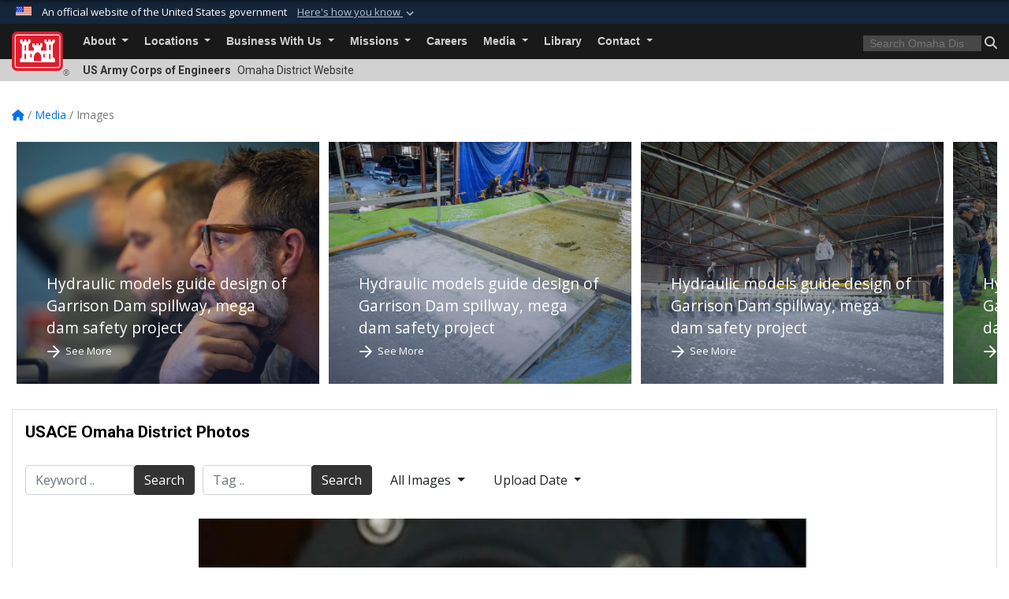

--- FILE ---
content_type: text/html; charset=utf-8
request_url: https://www.nwo.usace.army.mil/Media/Images/igphoto/2002563897/
body_size: 45430
content:
<!DOCTYPE html>
<html  lang="en-US">
<head id="Head"><meta content="text/html; charset=UTF-8" http-equiv="Content-Type" />
<meta name="REVISIT-AFTER" content="1 DAYS" />
<meta name="RATING" content="GENERAL" />
<meta name="RESOURCE-TYPE" content="DOCUMENT" />
<meta content="text/javascript" http-equiv="Content-Script-Type" />
<meta content="text/css" http-equiv="Content-Style-Type" />
<title>
	210112-A-A1408-0001
</title><meta id="MetaDescription" name="description" content="Zebra mussels cause severe damage to various moving parts of the hydroelectric power plant in Gavins Point, South Dakota. Water strainers and cooling systems clogged up with zebra mussels require regular shut downs due to over heating and the..." /><meta id="MetaKeywords" name="keywords" content="Omaha, Nebraska, Omaha District, U.S. Army Corps of Engineers" /><meta id="MetaRobots" name="robots" content="INDEX, FOLLOW" /><link href="/Resources/Shared/stylesheets/dnndefault/7.0.0/default.css?cdv=3460" type="text/css" rel="stylesheet"/><link href="/DesktopModules/SlideShow/module.css?cdv=3460" type="text/css" rel="stylesheet"/><link href="/DesktopModules/ImageGallery/module.css?cdv=3460" type="text/css" rel="stylesheet"/><link href="/Desktopmodules/SharedLibrary/ValidatedPlugins/slick-carousel/slick/slick.css?cdv=3460" type="text/css" rel="stylesheet"/><link href="/desktopmodules/SlideShow/Layouts/FocalPointFilmstrip/template.css?cdv=3460" type="text/css" rel="stylesheet"/><link href="/desktopmodules/ImageGallery/Templates/USACE2/template.css?cdv=3460" type="text/css" rel="stylesheet"/><link href="/Desktopmodules/SharedLibrary/Plugins/bootstrap4/css/bootstrap.min.css?cdv=3460" type="text/css" rel="stylesheet"/><link href="/Portals/_default/Skins/USACETheme/skin.css?cdv=3460" type="text/css" rel="stylesheet"/><link href="/Portals/23/portal.css?cdv=3460" type="text/css" rel="stylesheet"/><link href="/Desktopmodules/SharedLibrary/Plugins/SocialIcons/css/fa-social-icons.css?cdv=3460" type="text/css" rel="stylesheet"/><link href="/Desktopmodules/SharedLibrary/Plugins/Skin/SkipNav/css/skipnav.css?cdv=3460" type="text/css" rel="stylesheet"/><link href="/Desktopmodules/SharedLibrary/Plugins/MediaElement4.2.9/mediaelementplayer.css?cdv=3460" type="text/css" rel="stylesheet"/><link href="/desktopmodules/Slideshow/Resources/css/focal-point.css?cdv=3460" type="text/css" rel="stylesheet"/><link href="/DesktopModules/ImageGallery/UI/ig-ui-custom.min.css?cdv=3460" type="text/css" rel="stylesheet"/><link href="/Desktopmodules/SharedLibrary/ValidatedPlugins/font-awesome6/css/all.min.css?cdv=3460" type="text/css" rel="stylesheet"/><link href="/Desktopmodules/SharedLibrary/ValidatedPlugins/font-awesome6/css/v4-shims.min.css?cdv=3460" type="text/css" rel="stylesheet"/><link href="/Desktopmodules/SharedLibrary/Plugins/smartmenus/addons/bootstrap-4/jquery.smartmenus.bootstrap-4.css?cdv=3460" type="text/css" rel="stylesheet"/><script src="/Resources/libraries/jQuery/03_07_01/jquery.js?cdv=3460" type="text/javascript"></script><script src="/Resources/libraries/jQuery-Migrate/03_04_01/jquery-migrate.js?cdv=3460" type="text/javascript"></script><script src="/Resources/libraries/jQuery-UI/01_13_03/jquery-ui.min.js?cdv=3460" type="text/javascript"></script><meta property='og:title' content='210112-A-A1408-0001' /><meta property='og:url' content='https://www.nwo.usace.army.mil/Media/Images/' /><meta property='og:type' content='website' /><meta property='og:image' content='https://media.defense.gov/2021/Jan/12/2002563897/1088/820/0/210112-A-A1408-0001.JPG' /><meta property='og:site_name' content='Omaha&#32;District' /><meta property='og:description' content='Zebra&#32;mussels&#32;cause&#32;severe&#32;damage&#32;to&#32;various&#32;moving&#32;parts&#32;of&#32;the&#32;hydroelectric&#32;power&#32;plant&#32;in&#32;Gavins&#32;Point,&#32;South&#32;Dakota.&#32;Water&#32;strainers&#32;and&#32;cooling&#32;systems&#32;clogged&#32;up&#32;with&#32;zebra&#32;mussels&#32;require&#32;regular&#32;shut&#32;downs&#32;due&#32;to&#32;over&#32;heating&#32;and&#32;the...' /><meta name='twitter:card' content='summary_large_image' /><meta name='twitter:site' content='https://www.nwo.usace.army.mil/Media/Images/' /><meta name='twitter:creator' content='@' /><meta name='twitter:title' content='210112-A-A1408-0001' /><meta name='twitter:description' content='Zebra&#32;mussels&#32;cause&#32;severe&#32;damage&#32;to&#32;various&#32;moving&#32;parts&#32;of&#32;the&#32;hydroelectric&#32;power&#32;plant&#32;in&#32;Gavins&#32;Point,&#32;South&#32;Dakota.&#32;Water&#32;strainers&#32;and&#32;cooling&#32;systems&#32;clogged&#32;up&#32;with&#32;zebra&#32;mussels&#32;require&#32;regular&#32;shut&#32;downs&#32;due&#32;to&#32;over&#32;heating&#32;and&#32;the...' /><meta name='twitter:image' content='https://media.defense.gov/2021/Jan/12/2002563897/1088/820/0/210112-A-A1408-0001.JPG' /><link rel='icon' href='/Portals/23/favicon.ico?ver=hZ6GaFBsWPxo-Cxi04I33Q%3d%3d' type='image/x-icon' /><meta name='host' content='DMA Public Web' /><meta name='contact' content='dma.WebSD@mail.mil' /><link rel="stylesheet" type="text/css" href="/DesktopModules/SharedLibrary/Controls/Banner/CSS/usa-banner.css" /><script  src="/Desktopmodules/SharedLibrary/Plugins/GoogleAnalytics/Universal-Federated-Analytics-8.7.js?agency=DOD&subagency=USACE&sitetopic=dma.web&dclink=true"  id="_fed_an_ua_tag" ></script><meta name="viewport" content="width=device-width, initial-scale=1, shrink-to-fit=no" /></head>
<body id="Body">

    <form method="post" action="/Media/Images/igphoto/2002563897/" id="Form" enctype="multipart/form-data">
<div class="aspNetHidden">
<input type="hidden" name="__EVENTTARGET" id="__EVENTTARGET" value="" />
<input type="hidden" name="__EVENTARGUMENT" id="__EVENTARGUMENT" value="" />
<input type="hidden" name="__VIEWSTATE" id="__VIEWSTATE" value="XECffCmzejxBoJ4AXjwpEFE9N9rxXm4ziSHncObvV1Wurzj4rUaun/Dj1nSNo5fWwgwPIHTvrr8pwOR2R6IAGpJVoYryEITIt6mNAs8zsd2QimuQMrvB4TXGcOPFPVzHnzW7WOT7hKJyf8LvIjRNdi3tC7G22VTFDZBlf+bZ4Bb5Qj7Cxcc1X+XavMx/PjKnpfaf8AzLeOJvin9eMhXiLfYHM9SYn9B7MzN3uFP3G4nT5dUHCpGg9+mAZRJH9Z6i0x9azi0aCEfZfdTTAueLD9bKSBzJpYi2fotRhGnMh6A2VRBjtzCIF2NZgVmSzlRD/GhYfC4KN/MXUO7KlJCY8t9Y7mnwEqUbaLTrFYPoVksvhyEKkhIjHRWKbuEPUdeoejiQhSjGGaLwt5XD9l7hBPKqXMN4G7INx4YxEuCMaVnpTTYXnvhFp62DCtI35xg99ond/33+p6n6AzOBFw9WEz5MOBmnmFZQ3TjtQKz1FPSwntUvWXia3cjuie5Cg3tximhi8ebrp9L/YVHjvUHjPFOoRZb3TTWSptA727FZNkkPWrXyAjUvnjGpfz53ZObDjBZaMqs9/jr3vEXcyR7Fa3ua1DpF6R9oMAhdP75Zi4V4QN9EeKSN3vaPKW7UDMarfHCJCN8zExmTSk4MA9nj2ueT1+7JWDBgAeWnjTm4VwBnry1ZjuvBCc7tdoTmms5wPq8REQs+Tg8TTWkAXkEHirZWGlw6kA/kjaX9KFjjjE7auQsxaN1jnUGN6m/HPqcG8jleGNdxB52id5lpI4wHaCuzhxrhaosRPxRx0TYR4sR009v6W/sTnXDPmAr/n9C5xzTgk5PHaplS97pUqNQit0sLlLQMyNDoDdVw0q0UT7LeH6KJaInNniyKGVwvGQ4ESvwQIYAjd2JVDTjGl1Ra1OP8w1Y1cFoyhlgjbji/Vls0dnw2Pq6BCSq/4TAVSc+2biuJvjVr+hk6H8JZExzwvMmv/rmTBGmFTHZJmiqzJuyNHWC1pkhDrtzHk4x/h0N/oLwRArcKF8XBtRkD0JJAvkN38s+3xq6HHBNztL+MYkcvkieVLboHr2xx1SQEJ81bhUzAE5UUOWnhACFtMfxYDJ9/bGqxzV8cNPEztgqdAYiX9N5rvNpmSEHk25TS0qbhbiRBfr22WhH8wYm88GOPcUCXH+QA+tMa2TjlaZWm2Pq5Cgqa+0Hm3DM1137djQjoQ7Bm1LpsvRudnlFDpJRAJMXFZih8D7Shbv5fd/D1r3tsb2dgYuy+8zI1FY0nKqalxnmTlMnIRKGl9DFy06ORb4cOQkB/Jd3lSDiC4DtzcINMNc8ndsIXA4VKU0+xffC2bXb/8ug+NVNoXzTL3YmizeORhc7IzKkjgXC9ytc7lUEXgMHpwfbBIXBD26nQB7Qv6uW6PfQf7/uQqxCMqGVCl5nAmVzN66pfOq3kOvxvdKngda7So3S52b8WHVZySelcDh8TrZzZhY+SgfsuNnj1BCLKJmuogCnyrhguJMs3oXfTiD5nfeQm7fGtAHSNSFa4imuCsH3ZZRQlgfCEcPjuEnOyMXT53ze7Ix/ZUrvHoxXQOujGT6SKaQqdxnKijpu8TfkWvraqm8gO1AeBFt7Z4TfLMpVdaaA3zQqnNwmxYfSJspTYRNf+1Xzl+xfnIYw7TlIBUmxO6Hdqb9rnX455HZ1HpoVZ400LaMh3E5faa7P+ydxiJCc48DY/CcjE8otwXL4v3ioL2qaNDJDNmpKokVJKAVtEhDAduZjojLP4JOaEctEVdq1aYD2LjxUWry04OZB3bMtcyEHumCzOjTa2J9HDF9/CVik/oVLoDbDcWKtQJJLm4u0grWwu5SW19mvOdLgRf7RLIcH+GOAFJEvBJlm3tXlb6EDaKUHOs0KZSfApddIqrEjOku5GX4xFKRnvIOzlJE5TLpsbiSpduUc+nR3VpxUXfXSzrev/3+CmDFMeqf0sXhYlSdIHmFZ1SKpX2cqTBY1WkMZiWjbVnPuKhdqk4CWxZdZRJhYzwO+kdzfahFDL6Mu2XRVqR11+Otp3gO80k9jnnE9YNZk/K9btISqYOcgS6nuGh9jRDEyIZhT1812NfWGBBHtM3GdWSyugLBADGbVIXNUdoY8IDfG8iG547tygMrdFULTCYCVwQSjgehXI5Jz1uWBYcXxip187ZAHaFRXFVsU8xesXm/wGEIg138X8hwtLh8KKxwd9pR7kO3riojSARl4bPXcefmhDZo1Jx4CsoBgcc73BeMJdi0l/K69hLo2UYt9tf2UfT5YU2veK6ZFbQnp/IOTiis46anBKnjg0ixph9J4HEscFGFmzC1AbzMdmYamEtaCI2klRds4afL/qsMwo3/Ay4tK8vYBsuGreOOP0WHAlsacVXNjOk78wbxlZRG7407I3w7lW/eA1I6Vb8tSu+K1NZ2M8+wJ2YRqFL5vWGuc+kYPTstcs21cY45n97ZAaogj9yulKuuBMP0rl9tYmVQC5cruKpwS3L/iHaKChZl65tCwm40F5qGwkBAehl/3Bk+aucj35OWTj8ROTtjqwdfEYNJVGG403grxgekplCLIqRVqppibpxUfobl3smPOQ6VnIhzLfmXezSm2Zml9ZNhaS8DvQkAg+0MVa8UpSCTBNbSUgNre+DQR38avKBK+e/1HUp5ygN9YVO2CK3b0t6hZ0bWzy2tM1/qYRq6B/[base64]/HSWl3tbJitXxQtX2c4B53YdIm9kKZs+USq48GK274XIdeRZIgvjO0lSyE6mC+1j0R6b3W9u9b4zUvjrpAD1x/AtW0UZJaN2TjLoE31I+lIoIRmbxD7VuiKhP1KuRSNUEskc9g5ITt4N8zmRVbz/AGrgzTEwPTDEmlevqdvDrB4/zWUizmM5Hx+cCRKHcsbvqsMrucv+3Blduy4j0S9wNsRx0l09Xj7e/GBbnCsFH5MLTCCSKuCCnKmkYL4tk3hm0DdhR7C4/kQyE+B520k9Oy6OiEqhNqftvc0Fc08iTDHyrnEzR70kkO8E4eBP65J3BXx+BjQppGIa9Sy2hHLVVmX1VcCrylUlNQzJEKFmr1LEcVCSGm8XBv36USbXOQ8YBQsMDyXbJxYJmlBi/uNc6tqSgwNu49wZX0IqdCDwA0PdoHUkBcHavcUqDdfo2mbBcemlVAxj3v0beo/yMS2vzXE3RjTHfrpEMMi0/AGU8knfLTek0Zy3wdbvnL8kihDDBghhqMoV4VBLI/QY+YuHuBf1V7v9hYGjhFgZiJsW6qjEI+YcFamI3wtr2Pf4TujtxyHOhgnFgubBSNI9NUwjLIsKVhoEvltjVkHufnnkzY8nEoCE3SA+5Jjad07Av7f3nBXFx3/puBTgugftwzwWl0ZonewNu1vz+m/NoDBKlEsFZjN28vvZ5vTvf0NbHqGfa/9QXIiqSHlRqwrBRyksXbeDAx0wbVFLDt6xldNOgsS4xI/M61HHD3azc4g5tXjVDbGGydfGHJK7odfh52ua6vPMdz3vs9HhI6Cx2ql00UYXQB5O3Ajn2QZMGr7KZGMn+0H7nh3qtnYiC3CtBUdrwauM5vBESJU6LtEzH/W88bPH0NbzVRjP7/B+q9/[base64]/CrheVzjcADYmpER/mipzmg9fKf0T9lFSylIkCiYN5o0w+9klyylIkgA8GIv51mDkMtmkcQ3TPnCt76QlqahI0FUIOXzRUVZBe0L3LwRadGm4glgLELdOK9dIa8eZK0WSuaB5LUaLzS2sk9EdijVq+E3keNMQrMRVdgmy5C8JDzjiwg/6hsuYRzv9yddfFKGR0QWbbG+S7sAaKoSDT7ZRyW2jLdM6mBd8VVqnBAwotjM4ZHBv7j0h7M+orEojknGEzoYyGHOBJAfewvj0sxbXvEg1QTiEe1ITlRhe6OIRfcHPfLSUF4y6p03/NbFfZgKFKWTUjfQUzo6DD0QNF/oAmAbcP21qDL829shir717yrZ38+zcymtq4iUp5aaTB1NbFjhJ045ogK/PAclc7M7t+MNIbYMVadL045398JZY0A0wKwQAp/bGwYaPXuNU+Cd+0ppnv/W9+mtiJnpsy1FgcemxaqRSSVFdC6jW7g4DBMKjV93YL5HGRp2YefFCpfxQYh86DWK1caTdcwaByxGU1veqBQcxLojCm4fQzf6ulajR5yef00g9pID0qzCC4Bxu53ZcDaR8TRz0cJ7kaGvylQv0phTlg6Qv2xcI3pj4N3VBUpHGyJFwj/cso+rQkqKNQx/ao5Nn95C4hoTPDb7N83DFYB4UFN3P+UF5apwChJd59q7hWF038DUYLR3c622H/lb52AhyVFlxDfasBaK+TdB9nc6eGabT0y0z08UJmmJosLj9fc2H7dAjukZyAjqhtMiXKidD7mavtAmouu10U2ze2LYYf/a43UAjPkLw8TLGzdUKIKc0JLvRsjluQGqQrjVKCx8Remi/IFu8zjwV6Fqor2cU9fPRrRxb2hT11S0Pr578WPZIUZvbzc16ORU1NBGhOQ/RwujT4T37MLEA4Ye0UWSeCWAtUmosKBvISuTvyREDzxqwkiu8B8GKMmfLTuxqcsI1Fsl2W+PSPEYu/tGo3/nDV31bt4bF44OwdyiSXPz9eE/2nTUbQ7Urpq9yDTuOeE2sKw+ZBswMAo/epFOpYPXyQRLlXSinqHIC1F4xhqrIkj+cGX1I6W6tPLBqwxYtjpO+6Hz/DH+ME0Pai7kwgGd5um4KAZ0FF9p2ZRJr8ka5LRRShCHFPLZGBF0MGvhuADfzz0CD6aVovok4n2FFonxqlCOEWdB09gx0ATH6BUj0UJ2JJiS39KEBPzRTjWu+Ciokg9znmKsb/VHQIiLkBlEfssHleNvzgVPvU43bANMnZ2TdquObNAg1GHH+wKGJ656q//etnw1ra9upyMrIqp8tpZYOIo2/KnY4+u+zR3mSUZLYY7XnYCD9WnTPCfBWkTdKyy2o/yZ/0N5pJC1BsZjii5NfRGyMHBanv98lQ0a2hw2Pj3ZAfZXZJyVLs8F6G2F/9nL1rvQOmzb+9m6Sdu2EPXqfp787oGNulGZICKh0FkrpdjAyXPYDqlPHzxsOh7wOzC/qewG1aVUE2HoZPjoAwjA5Bhp6ZzM1xh1zoudkzJT1Rzel+e2WYMPnk8ULXzVLe3CwNY34JNyy60uQzLEavf+RUSgzqFBCqMRrwOV5gYwukmXbnx5QHmzCDg+p87F8f3vP/EeiZXJbJD9V7yBJ45WXfqN95+hEVWg67QAKeWIFPAqJDo6PcorTlFsXBdYV3Galct+sUyaGULN/Z73Vz7MrGsVVRT6hUndYWELd8bvZPvfMTpM1ir/jyLxfNEr0jZ9fp/Uxb+nlJVIInXAcBG/xuvuBOT6JULSSG+/uexu7Fd/DOdfaG19kL9/gMroRVfYSn1kp39laa0yzkQspir1yuQXlJ1XeNQQLnD5rd0oQnH/GyhmVtGt04kJ7iWlLQTLA45bvO4u/NpNtvrbRgSqyLt+tqWdUgIETh8IOtVMXkC4vu/GTR/gyM7l3hwnjZJrQ4zOohN2v542TafKFkEvUP6O1PX+IJ+CCZGU3/+gpLU5vU6NHxFB2lv9GXn+Hvu4pKWwQ0tl6J2QO7ttJBn6iTIu9Zyhr8hiRtScXnSbEIonZnk/0UowUMPE75D2DSnZtcPjQB/sWA8/oLZ005vGgpSA5ntXUU5Bx2UjKgrge7rSQTA21wmAU4p2cl/4gGqbUhCAxjx7+NWdmpR+m5QaiaPZ4K1SGyiOtc+o2imSio+eSBiHekXTXzjrZDfaaV1s4HL7eDwprVt1aJVa4ubkOQDd5mG+ZQqGoi6hn8IirsvFiVlclCD57pAc8KZlbAyQ3bmz9S16ol7XN+eswyD4geUkRHBhMvae3wkTaRI/UqvF+aCmZsLESbRbYn0jt9CVtP7X68Nr/cBfnMNzlNqvyY2iFe6OFNw/D1mDEg2gNtZl2HOrNGODvmr7gakYg7S8CpXAJ0mp+UKevK6C8yqRfiuP2xXPM49S6XeaoY2rrLBeooGlQLeFJ2GVc9448zqdsioaXYP5kTrLY6AePXPVpAiBfukwnOfuEYc/GXZm8TsS6Mr1fcUlmPY2J56M6L49NnSpWIlLWU1FEI6u1r+w+7HQVVL1oeQQkRWHpgayaJzpKxftbRQzD/[base64]/av8dBJASCqzy6d6kWiDspt2lsqfHnYXNE05SMEYtybLbeWXFY7KT4D0SCw5zfW4e45S2RqiK9wWHAFIj8r83QVgeeMVpmbZjFIxt5SZzFNDVWo4az/cK6M/[base64]/oOPsiiu3XkKUqi8TfeCtJEKQWIN2O7TWGkVe/lHWrdp2zFGWNfGdvaYdKkL5FrdFgpPSClfmC9xtZY4XoczYUkISovkuXJlF/UPS3N/sk9ffeCrDluwR9UgkorKSsI/aH/jMfUI6DxHyH9O27f5RtMX8s3o4i2d2STQ7GD5vK15TIVdXoseNMf8dWgmPlSytdkwCdeNTPW3x3IsI33Afd2YGzmKRlKmu/GapFEo1lDQ9cRSklnlslLBQYILoNugHD9kD4djgRnmJ70aawWqpexbfAgC26I7Y+1QF4cGX2oOAu7BUYe3rk3mPYceEv0lAoh+ZSXiPM6V3j/FdNQsevg1mRPdhBJvPRKVo0Gva7/v+K9svYoFMm+S4pClHR70ss/[base64]/cOXmNGoTESr1xtrmSt3fH8CR/BybS8ZS/rezWlc/[base64]/i2B5BG3prE9ROPMb6+2LL7thcHsdQHsUCW7loVqlxGVTrNxYzG3zTHtyrm+b4c+sYMJd5R7VlDUrrFaxdSjOub/SSUvI1O+RicbkUokIe0bmdoO6xg5ojcBpxmzpx3Tk9k9CUV83LSiedmrfvYJqhtCusnoW6a6F4dq51s5UaxQ1Ed6iPdT2HgZvVjG7HvvWh3fD9aoOtE/c24wXjW17dgjK+M9qzNJNBayc4HeBoKJtUG9Oncn1dLilk0Y48i4nLxfAUNAQcIWUzaOJI7Vdr1viY73PxXCXoLoFLSgoKadDbQTAAMh/23puWUjajViPxrsUWFovdgCL3OTQmgW6yBk6ef/ysPa5E9qXfreXfAmC6UlunRfErPWMj7auJycMVCpEun2E0Wh2MZ/dGRjbIyUPT7WyzeYzN9/f4zCOX7iEHNQ/QjQCFERCi+OSkMjabNfm0XRxIIKCPFX5N8M9/bXElXKXS3zo4BDWsybG5D8wwkJaNVcLQnXVofN0heQsbHRQMCy4BQdB0xdg2rfNK6CpWzl32zVoVsIWDjaZP1Fs0LyCx4Pg+mZtweXj2FK+Ppd0/[base64]/w/EcE8hccHPJdGTRta/qjdj/[base64]/qjaGuTBsJSAEthQeVfpcNpFkV4A3qU+JsRKLhxNf3j7epp4Fh9pR8nGEQa4IFBSraRj46Qy6pk6E3TzWFa4TTiXBfkb0X/M2Z1bCJvgMzAPXBbP7+HHQmvTZ9Hy4OUXhpENTDUZXlG4Gu4f6J76PCMVAYwEi2NlaQdi6S1ddDI9NcjviPWKy9XU8SGVztnLQ9yeEsv4NXYxD2tu0AMLeU49o+8A2z1iZ9kl8gIGI338Vhp1HY0sztZ6IfC0XdEuCLtQjTV2SHxl+5iOBPOUWMLes/iCu1kpC8ZdAeRWstYX8sQH1Z282K2SZyasBeOcvklnPyKiEVBSFH3ltTtRzZ4chqS3/vri4ZeomjWsdA6C5ISRkhJLjq2r7FnSvatAMpSjb/ckQFv7gCR2pt8SkL+SCrx9Th6S6BJ2SqW6vTqEmNxA2JH77YbUJiAy6c+SDgL/GE9WTJeRR4Utsb4y7hS71Sh1S8ngcCtRXvoxiC5ZvqbblKqJdZV6dDzWqChUMFGJSw66bqzde2JB8NTBL+EG4zmXQmJow2XrL1wTrCYkBXnnrouLkvUJO4sAKFrDzHYQtJYX6yFK9xwH7IrI/[base64]/6sfkiFWmjpnAkv34TNWOkaov2q2Me/PaptpD2y8tKD/XstHO1tOEz9NQKX3RVAM7J9asiRXCa1r/5dry0GCRNWTzYiwTCr3h8iyipV3fON9TBsZKrzDgS23aCwqFkZeOi3/sZRGqx1F6hapTLLU1v7IRwzWAPJ4X3f7TtKnRAJUUrUaVkwzqb8pMPuqwI6jxTJHudKHTjucxdz0OAR6dOM4NLCAWE8EmmYZIrsded1XZ7GuaDywit3AsSOmoM2OTp5nJ6g6G0+hJ75yzVcIm/ynwCW9j7T/uukoXX55ytjzpCC/d8UU9h2uVy6IchJVLH4vlZqX602PnVJt6oFUQ8b1k4lRjyumaqw1TdCSRIvrNvdNYHNIQ39k6fVOTHnwXdLLUZ5zyIhWf3bmrsAnMaESM5oiwHfuZJ+/Yn6VGZVC6e4RVNqHT3DJd+sb0I/n999j/hbrFaS7IsYSLM37+e0jM0yvbd8oVECJxMlT4fPbusZ5unXG6m9n+FY2OaHZUpjTIKMt611A2xlUKfVNH7ejWXrysC5l6qevO4/LGqZGqP4qJJt3oWwIDuAj7JTo4/sc3NxXHcZWLryoEH5o5ehAZZZ9XtLhqS5NwtNZtLdx9v9fhHy5TrshmmTPJ5EjahQRYdDl9AmZxPNGQ0Q27DdkGGBxooDRg2pDmhVENaYtKRwmDMwq5arjOVAsF4YJkCVnrhlxQfqZUOCmF8b0CE06MXM3N/Xdn6LhxUK+F7q7I4R3/m+y0rLwA1ZbN68Fsp/ud7jKQQJ8VxKj5M0PJsFnCmRGmhhiwNXIH+mMXRoRQmYJCYW64owtuX/9FXtmYeREKTaV2gvSSd3To9H4LMP8XXmLvzJboAOsVckAZ8AIlffHnZADtG0XumUvnzBlTgmUMwLh3Ng9IxOuy+CtyiDYpiNe7UxHbo6OJCDtnst5Qm9/r7JCW5EiVgNoWqPuveLTpxKTj71Dkzum05vDoeF7JO29d1jrvBizZUgCLwLfB9xJMikFKmjP1YFHdj0WIqNdRElavhgo+jKXVWLQAbqBdM7rAcLgN/eYlUXLtBIiG9V/WWAC34cpM9nBsjaEFm4dM/Z+4O+STGIBM9aER5LYzJKXCbTiGjlkIUDtjhMsUoE59fARLSWGgg+661J4U3I/kiHq0zD1fbw1qaZPmEBXCoPwOeDMOFHwaY30HgCW73je5WSlxyvu7g3wml0puasIHduT/szL2OYN+arRuP+4/rlcRH4twQFR+xrpcwXGA0KhCH8XRXk/ifbirx3aKXuG8IJYRFTTFb8VJObudQ86RyDjdLP+94rG+MpLgbuGE7D3Oy3cZSKbGzFwTGEco2EP9KWPxqklqsdxkzn1lJPLerLKsJ+9ulDNMIJiz7IztTnMbUpQLlxmUL9ZpKa8CKdYBIbtxPRoUB5FWqg6E4GX/y28sKoa6b9nyc0IvfVqTaDwH2ddbb1N/lfIYxY/skCkFkM/Q505g0UnofEc65rBnGTZ1abRlSTqShLHDyXccBXEgRyEs5sB/UTd4YxYe5TENzt3YS8QmCKA+CiL6GCaYK52uCL9LPVGBDf2bWKAOD0O0Qq4pGAwKHQA9Y0ZE5Rq3wTZViAfNFfVgtwYby+farfaPWpMGQpqb6lKqXT17mPHiN8E99ouYEiyw5ZiVVdnsuE/54KtbRxuG1gSxltsbcAOURwt1u2wGZYWnAYKFENAhLUcORdo6bNIyYiu3/[base64]/EHvxVZxmbffe+3Ll2sd9yNqElkaKT1CgyS61zp25edmn6zIKaJo4ZxKJnoEvEFBsnhRk9voAGGD/D73pj/H+27lxDLmbbYO/DYOw2PpmEbab6l0oBC3ECWCD4jL1eBmH9PKQWo7o00IHpfv8QI0Gw1Rnho2+WQ5BYD3UneIJjo+9TYDRwXfVQQ+blO/nWXlhJ6OTBGP89JTkpgIFmgtxX00PdaS/jfDfkCmV7oYnJ8YBcl252rNIVjgpxSO62t1gBV88lCy3eYt+18Bf5nBWQfIQ63dJMDEsA0qK7xJ6YBJetV0MuHQt7lXA2sG0M7KDt7U7jBztylODhPUIsiLZYQKIXmAraaXn3BBs1gKYQgYpFt205gfgjtYRRr/03bbq/rOvNYikayszOdE4/lblBR0i1Ho+qd+oZNOjnuXeTLHbUFBs1YVOn4vgq2CU4toscuN42ailNhKAY1KFmw10+Swy+PotABHNNMTlN8g/U3BS6L34uI13x8cGo4T72lm7YVAbuwlnqI6Uyd/pN6B7Q1XkrwGN/SwMjoPot5eu24hg6ZnftTs74XirnSX7MgytNd0irhhdht0e5jdOFiGeMI6lzPep0uwj0TjGMqqylXqzh3fG8wLJZluBzYyHRvQ0QXOwVza8/nWNz5M2QbXEha5T9/ABw79JUBe9ni8evT91r/rUaOGiXBbAirOi3FL1r5tpM8zoSAz/bnwaGUIa6zbOR/prsgiZbNhXCy3fbGqqDDBDXEm5ffydru8S62mukW1IRWZjIMS4cyvNxAFiweXShIcd0xf+tmV/hnhQi3z0rrBzjC3/If9fWC9TXT9bnVIjpffUno+NK3oCEhiPJzXvmMLALEu+8552x6In+/fdkltwCZMRpOANcfyECk9MBS1TRDIRmd97YEzGP/N6WPF4M2fGVuKDDQkW072upzBfkI1S/bzGDuexQyLTzk1eBk+D1u2JOxaaveGKa5aKlgJlMl/7PgmFx1nEFqAi+qZeqVIkpNnE7TUAw5UgIKFZsFlAx1wQpXXmc2vF6V2w3HiNnuXrPagvacdhGclYrTM3b9yDK+//Kd1SE1LnE131RDjzMfPW8eEjcPIU+GI2mprIFHgmX+eyLJELpGm/pM4vmdsMxBV0fWWyzvJhjp+ONTJ6Fw8aOsLU8qaYnON8XZtDKw5jremn8jqJ7THA54bWk/zjJiP7wFwBVLUwfwAnL0usXtcPltnp+jiUni1Bwsq74sWh8NRioDYvjs55deaNKh+P0AON1vpLlFPN1TOxdLhq3CcbpimSKLNcqMXQ1hFbww174TuElbhAZFQ4sFvhbAkg2GjO6g3pZqILfZJvcBMRppttd8tNkr/WUVGYda2Sb3btiHJPpGQwmeu5EYMZBF94UAo5dF2oXqwdFOuMYSmIaeIwkmqoZiwsxdlVU9Z0Yh5s5Y00NtFBA6JoNJbVRkjkt/BeihAz6lKxKaUcG/nS1MehfUU7olsAs16U4UwwAq8HgU7y6dMe4oF0+6zcD5qcyf2UkoS8Kf5l84bHvPDdgqt44/FW2VfIeSaeDRqmoaF35UopQ2PmNe25IANOJLcI942Nc3OhhU8U7eG+GcVFihPNMkbW1iTPewOR/OKYI2vwaCpHnYGb/0n6zlMpw3eNaW8cCaMqj3koD9C7XP8oDazQuVjJ/xiFuqm7GK7V9mIeeRsXqKeVN+jNnbgSQbqRI2Pu03FDw+Xs6rZq+TS4uN8CEXidd17g7KY2CU9KhNEOW2cmCMiAvs1vRvunJnHOJZ6pK5vQ5PakrfrAUOEvjg1jan/vh/Qtj1xR/23UHdQpMizaKK4B7brBzdfqEC6gbbS0jDtQOOy/o6F9/D+ifh79XJtCz/x1qea3o6iWiXkcT3RIBzSMKYMdvg6huV4xB7/zRn3Qjgxgus2qq0W/IbjKJYJDLs/T5IWFLNDILPbuW+Oh5nUN+SsAHK9Xy2/wclIJdmks7VaF0KY0BnCYwA3AVsSJcyes8cW6Se31MbNUFvmRQCAembh+TV/G3jrB02taXWyvU9EYHyo3EDQoGyIiiIugiTGDGh6GYAMlY+t3DhIOG+xXmLVH9XWeHrdK3FI1M77j48Wclv7VQt990dnP6oU1DpLNS3z7Ah7UZNr1V+AxY+dRNUbFEtyYM7KXTrrkDa7PnUbzP+TZQBjzJ0OUyp2YXXz8dKjqm5tp6gKkUltoJucNqQRhuXE7LId3E/MbSQJ8ZRX77hHkAt7bZOrZ9YKrOaw/ze2gLuzzZGB7IiPW4dszJCmfsKnSLMm0jz3uX6ojQC1sRzXAst77oeDPWnVUycoUbintTO/Sw2bR2/F5YSC5Bo57PKIl2aHLxp/BbfLEGBWCangj8KKkLsn783j50O70nW2ChAdXXYcKkKT+JBKc+7aISlFEKn80gTONZUwhLi5cs7Znno4EpfjDp6TRWCicIe+sQPCJTN+Kg6j38xvRFsoyBYT+HXUmu9Lm/[base64]/BxvOS2it3dQJ0vKBrjem55aAtRXbfCzO74rxJlNdhjGXOBmE4/JkWygfasN40v2thatls7sMXVEJcdQde9pRDQe6Wx+a35QtvmfHHaSh3ERhTL20TQAvUi2EiuH99SYEREI+quraQWNLVN8pQ7djMFLbLyjH02E8a+Qi5gN/Eas+O1LV1CmU8CtMCzGUeTZw5J8sOnaK6gbbmBUZ6fAaeYRz28AM0HTb6xd968SjOjKl0sMYhEyPcV8A9ZSxND2fld4/FUkRoKwtpKQoO8P58eBb+gfjcm72nkEEJyFKewi67l0ggK+A+IfbnqA0wddcsZBD1DwjNapcxDTUau9bUjaKp1s4wccZ2NCHeFwnBSecDEejCxDMORfIFt0RulHwgtHXAXYGO+ZT4gCOnJAOISvjr12SRZovE1GESeHM2DSzHUdadrgd0kD3Z/B8g9lJXU63sAwmLa5nMB3I9rRQDQjYD7pPZIwxAKkFCs1DIDvQNeoj3L/H5GnBvDHuI6jFUZL6ZKTUx4UPauGCsdLi8RL5vr8wNmbIxEp/T6XK4mPvrnVzTZOBxXTa87nJY58P8UgB1pPkNtn+hq38jCtef6tfdexXj5BUaQIQLIx2NV+FXfO90tfDvPDHJv9JaG986wds1srcheAtpaeCo0HCCIp5GT0UOVNjw/aLXWGZUFkUcOEDyqt/xp/8CIXEG1RV0B0nnvc9wDQZTK9ad8DPKlC1qbVp5LwXoduxtksmkOe7mtMaAb7GdWLce9/JzwFHqeKEbAXGWNrRCyiOYXRGveCQrSbcUTer7jYvSVI0n3GowNzXyWhDtjHOqUpl5ykTjaL0WgNbSJRbwdXpCYhvBCsIwcx8zlMbfcuHL2q/j4FLYsv39VAAuXqv2Airt0Aj7Gevj3/1Mh9PbPUXlS7prTf+hG+GzkLt54RNQ4CTcLLC4fQOwMSFOBY2yVND7mNOmxJV9BrJiFGhh9YW00SDEJtvnYHi9M3dCjpni8j/jT8AAsBxLB6BZICbKoDXNX4n5dlM5jK3BpQrRQLayyH1jyDGuc0MwCvtW2fVVgDOSkttj0Mhhe8UB/L4OxU73e0sDdk1RGUdDcRdEtXstotBQT/S5zNXxXs+gqiXjmlSL6cVyw5JPMbnH4dpardsneGfJMgvcOCoEJMUOrFShZvPu3hcLADQ+8eCsWCix2mmUBo/2SJNiAeNIrjVgYIppQ/W8oKt2YA4pzs844k7H6FS4V34qwvhgh7LucgqnVsc91mFHSaK3zqpwJEhXNs01fDayufvk5Ez5H/4lWwoANQwRrbYx2FedhNImxtaQIWHCZcBuA9LIR6xZ/yRaidZvZkRHwbS5/ePXrQOq3P6jVpTpyvXtse5pajxnGwVwmkFILwFwF+vuW8wYpHvvHe5LfEhBb2Vvkpq2pQunM3OaC4FPhe73+htU8ngibJUUWkUo9dCqxpQc8gy/3bqr3TBf79jEq1FVNASVJFxuQEfa0s5Yq41T952ej9e0skse3Zb6UfiG42QFOkyKKyB+h6Wiwkx0m1uyr1RJt34qb1bQOW3QNIihXd33KxaccdmN+4YidlNAdgjQjH/VSGz95ChYvxP6h0m75WLl3+wNCAramGTLjxBy1Icgn+B/6xwpU36CtAZmsvvOOlfQOQSyJYOdrndRGztVhjizphnxJ2+lENREzaXmDHMkDClvc7I/N4Y41E2iOMdditGA2f75OG0xBqm/r4fS6Qnxk+kKT+6r3BYXgVWv/[base64]/Y2OtZiw4iJkt/6pnO7UswEpu6iGBo6uGimfWDaxBNflmG58VxHNET+CJZj0rcj1L2aih32EvhA1McxU5Qk1Pjt6JoZbgNGiCX145aV+++HCTPSUce0azNXCjqaUSGEmanTgrL7X/tw6CuCUHEoQT5NiQ/Ax/s7agKSIxM9tI3bpSpaNVQu2IwywpaiDtFymsix5Gq3oHpoNRuAhN82neGlMeJq1V+LUT82/hhUunZ8C7opXPyLkBjkqryTf53NBWv5MI0JIg5PGyt95aDkaybFB08WF6+AuX4cw62HAlz1URbXvvlYJmkYhnBTMDVh/gWLg9sQDxW/Hulez9ve6IMSuNxOPfqaYFSs3t+wgpWSjMb2xYVtjyK0NZTKZADGH1KfuFV1yjgS8LgaqaJ0yb/Yjbn8aaMAb7hQmUSzZ1sCi3URU76JFdBbJZwmBRHYWtikfpEXy3fQe6nIifn0U1UAWYux6onZr/mFq+wxAKQemAygG3dKAKQMcgE8lSMwKxthslhcMvqiTcsOchm+ZdPKTXdVyQ/5+kHn37wc00FWle7c7D/[base64]/WpurBtC6MlyVHhgZyaoaDwqVnSdcExaekRhgfLeSYoJA8wK4rkyYATSFRx+7sFYiS2RyR3SPMO6m/iDFATuEVZmLAGh5ughr5usaoym/H/It6VCz4jbOvQ2PB0zbSuGAsMC88qehWalpFxOZBBtj4ByBNEpi6Isa/AwctkapiNJ2gGZnuQ3QyIvycHVI5dRknCeTJ6nBPWHA6YwfBmY6FFKjbviExrfEzWZsINZX6DZ4yH4pBIFcG+yVlwIyP9jmwSWjuqLIAmai0/Cfvfu18XJh+yijTvuie5oWYH0Ufdfyt3e57Gf8kWmX0lpiMcLFSiWfaEGfYLpoU4RDNXzzsHCx9iR7XVUiNUHkA0kaRomd0tb4PRpkgXfXrhsgRrMYZIL85M/eR24wRKHAw5C61dl888CyD5ZHSqIO0HLFlYD/5p5NK0h5A9VkczB8/cwTHgeb7LlK42uSSIU01KnDmcz7MXYWjbCPvyB++xi2c7eH2igPQG+ZHfQyC8o8l3/qmLT9eY1swjqGDqLs6vSbKcTFFis8TBzTTYhzajxubmwfsJaSn4U0iGrqbhv3GkmOtjWpV9IH/rT2zKoVSdcb8K5lRkXwn2Dnv6dBcFFsVvLjABTNhwUlpRFtE4ayyGhRLSu1VY073SIS/caS/p8OJ8j/YipKSj48ymgc74fltcOwodk9sz+vI8dxEnfCojYI/bG5ACgJXyVxXflaaKl1GnCCE2ojCWOGOBHcvsIQqcUQi2xb/sovfr/RnaaxN0lJr4U+gqyWMo9h/WS2V7SpCkPS8e4/JsiiX0U55H7A0ori9LXACRE/jmR0vXJoxl1KvJAGk82I9eHbbR1ehOrBjZMCrpRDTyYho4pccXjTqzrh2WZFqbX9FjsMm9ErW/1ad3ZVujkUhwe4pifCCLrLC/GRgejowuKj6JOmv1WBjAW1L7A3Rp8zGsYmcC/ZIJO8ZrSWmBo57US9Ddqrl+PUWClWfOI2yTuTS/mMc0LiHSpvwycZqMhuN4fYkr1o1+icc6YZDPK74d1ZSnv44y9IbutvOrbGOZvfr4n4x9MTvQ+f2W29T/6Gf0ubn989+JOnscDTdQPQlOk0XugRadrbI1UVWhpa4ORqFXEBoKN+b2RjMru6SiuoygRYl9NcCstO3zmhfoEhh7fVQ1sYD1RrgakvNyEY8ob/ZOiMlOt4GBcsudagIjzH8iIAAEVdzZh87wM3+hIq5sE203LQ5TgjkLMI111/wxOPcJ8141sYGR6WgRzX9SCvsF5i/[base64]/sNoZkX/oBwnmC0QqzjwCaf2ZOAAdQs7hhqa08IExW0TglWzyM0vpeZdkrRlRA0c7iIZpRnrKMPQ9NTvzt1DNvy7ilpAifUM/Y4IDDEOMCwJFWci92ZOR2r5qW1FjW8xppj146AMKuEsPvCiUkX+WBUOaGlspomTcHTxIyrNbh7aOGjHRHaz5HfNHJqvUb+MeD2Sq5H3YQBlJlr3Ep7iZ1s+lQsxdSC/VqJYCc8f04Hz/3yCS6F+MS1fqi0l8joaasq74WK6OSdFkbbQJ99N0noKqtK/Bp3O2EwlD0eNgiNvcsbnJ7OrPDilKTGtuhuZs9TJsXyuUAy8OdMdFcPABqq47p1p9Nhz9qqLl5W4jgHx2GnpCj190gBFE1aor3zBL8mtXwfhaTcbTrg0Xh2iDdEcn17VSYcG4VV0qjlUPnY/6W4OeCBiI1dS8DxwmOEyPc5VR9LY+H5enVDc1fH3Dyr1bI5IKZ/xXk8M/ZMyu0bjpPGQqQ8RsJywyjZOecNidhzMu/O2pmIA8Jw5f2W87X8hWX+31Hgoju1ZYRwqBnQkBwx2ZGWTa6PQ0ehYEnmH3eYZ4FcgVT8mBZ8bMFkJwHIbB/Au4p7RnD53qHkqtQT8nD6WUpNC7b7t1q0QkckgJO/c262ZkDC0AvGmj1xuwRuh8G548643w5mSlvXVPw0MmGf2hhjiB0mM61+VROqSiR09A+/miu3FXAKjmOEBkuHKRYjGuCh3wz7oNtNpBThgp8r8IN3HZzn6R91YfdnvK/aiFtJFoHdZuUnNTx+PpF8WwiAptFTawmOdz/XM+nA7u/fGiPqCMNTOcj0f1FaQwNpJ2h9lb7Cdvd+P9rdZrbNv6xq4yi+i4sXhhWaQkFHVAi6qeqiK6Jm7B7N/Y14OaYI1DcwkrIPWmDjBOTwCW9+IZ2sLP1N0/+B/+75o5j0hDwYcj8/w4KHI1HQJH7pHsvziPK9trz/DNaYMn5XMXblDDC6Waa9mGAY5OJK5YVmxPG+KnIIwRT012+UycS0uqYb1WFvxWRFkXwUXLY+PitQKSzMWp0trIAJKW+jTLRWZYfDpPaC8o+ctKqqDza17Hs/mM3JkFae3i8l35FW+AKmEccQ7OcqPXwgrAWLc8v3Za6pNGQYxo7WFYxiG+a9UBLvMrdRsMEfglJX6zwA7Nse6mXnq90RUpQJOMue3WDk2jnrOEuNWyw/7px35zNMU4A0pcSf2ucaTRCJ5kAtwtkXmDHeU9PD9Xqx+B5OzfTaD2GKN4XzJAazk5AcoJb0/QnADr1YPH0L/cBx3q7xbNVIWqZbTAN7Unpv4C4SBGfbwdJAQhAlWRW/PUAfB1ZKZ+zmCj3AmNHq/VI4JmA2XvzGXw3nQyW9Vt1j0cH2/N3cwGDuLsgbB6fm7QqO6AHuRt1gvbOp3q3Ta99CTgQt/oFLA22qUyTsKi6e1fyQQaFKclmlhxI4J5TH9AiMPj+W0XziC/H1ojy481UYOrmZugxNq6+8w0t9uK6oW4VZuya6uzbwhrZdf1wXt4iQYxngmyZPXv2NRhcz8cgXj13siQNkBHfdXlzMqR6GgR9pjsy6VVFFjjKC5ECNZlMz1o/b+y7DIhfI0mIJyhSfSYI02KRGntrF5LQ9oYnyHB1vFNi3OLhWOiMxvevSWpMNr1C4Lrpy1VVbvUTn+Do53gOxPTMa34wxeKWLk3myidLqfzkON6h8VmtmGEzkr+UB7xF1eR34l2oZwg3U1TyJf++dLS/yemFqHqCuY+tocDOtOcO5oYS58CEFS+kYI3cF/oElS5aLu4B7guSUXG/A5hfNl77bkt74gntTvepKH+mdBKo0G/04gfq2TQBmVnmilAFuAsyyoO3L2uxr0uBBPAWveaL4CDJDXRYy3BbV0kX+7K6jUKTHDmIcuff2yrlhwWA9l1RB4DtKUa3oo4TxKHiv7KW919y2f2S9yPBuZtv+zk+hNH2/[base64]/8jq6+tewJ7reALROEHCNq5uesUwdWcs61f4dWeiyPl1ukJQ3WIi/vekxvb56tD62r5ZpXR8n05+v9MZcpJo7D8AHa5/qDUYrKHNgf4Srw0OOIh/cx8mWd1OGq89hmLEJW2Y66/d+YrX6orQhhyAQnz/z6d5S6Fhp3wHYq4UGmP0uJ1dwLi8eORIuLULsdydVDOynYKTgCrRGWO3ljISf+ADlGGWt6fAPeHfyFMvCv6pq0J/jwxPOmF32vvEH3bxQuRMTM91B4jgIgrgjntR9+O7qrS3MDikFdI2gtMvHTKg9/IkLiNLm3L35F3GgJ6kekiIBoy6yOnTTAP3SLHjjFvDuy4K4lrJdVhgzIIMPCH1Sg5/cdzDqCsT3M8E3ycCj5s0RpDRCrbi4YJQsrp2E8eEdKDfTQu9wonjW/JLcFJ57AQyN2lpBbWz5KCQR3DlT0ILgqqy6ei9YrDRPJOk/oUCYHaaMuLINI/lR7JseSC1POL5r2ZRH4kH3oLsUsR2QRObzfozWq5qohJVbXn8yJCnua+CHPItF+jXgMowQy5N6voUF5q4A6zG3oMyzSYNfbaMU5nGEDrwIJt2Cr3Z1J4DlZZHdIu8jjkf8tvbwYIwDr+NnoPyk8vkHEe1hAfg3TJUOllZv/V52uixCFxs3FakBAtguu051ZvgyFYJzRmbn3bfIIyprgWOJr+7RiK+Q2SfpoPDDyokzFUCg4X2QFG3mR5G4+cIDo6lPcBKaJj9EKaXEE11Ul9L0aZKjfnuGqbNpiKekQpkyotepA2Il5cHDL0hvqWwCsZTKHPoptu/7MOyilG9DEE0hMxQUGhYg1fmIcM7ZnL0e9Cfoe5uF26kQawxG+bv47xEks38tKgDCL4l5K9OScMjcEpYjEYMDERA8sUUkQUTMMJUmnGsdr8/goP2pqfPm1xDuVu+rwl1d/+AmREdd9yZ97N14f4INtokMsCb5+pKsDBeZ3m/APJD+KtqHhx0Dk1P5bISTmuuiJ9VWpLVk5Yp1+Y1Wkg8f3Xe+Gth9f7wbUJMrCIR6uL4QM7Bp1BSUN1lG/x60SPoc//UoGbqfATmawQpNnjqdkcSohEw6p2ZY3PXlqsuzzA5JT3f0t/8Ch5RIuMekYgAptuPGp7iX0xMSzVaL7j1i6eyU9aAXtlYWZLTyFRc8ZzQoSUS0G3/QiETLsCb3Wqd/[base64]/2GDhbGgdqJX7CmGY11JWtatt4cc/LIhbJaax1aq8zyuWsR2Rm/txvNyaU+W4uL+osmdHFSbthZwsyx1+D3tn704aAsqB2OKy/9zBmqmGTml6THFzOoOx5n1sofv+I2z5muPXEPTAEVLzchodYXBHdbNun0JIBIR8kNXyNM1WYCW6Uq5Y9Dm7XqulayTYsd50wNEvui7SiGDv3yOt1D9IfUF3f95xa3eMDgOWltVM+fy6xz9R1euZ/xi7GEWU0ZhnjOTl5dc2qbXH7SqnaDbWcfVBcwv3oocsd53ulpVPVy2Pk8fDX4BeJ3WJy3c4VNporwJEiNaM3O2I+y+jzSK4gT9/dde0sc2LuOqVwEOw7cqc5BDm2SoTBbFq5NwGAs4enD8xnxPOB9Kj5SiOSkG9Cgnwv0eYk3edUN3Ozlj4MKjOoh2zT8oP9AzEbUtcoOhIzxVQv6+BUrNyrGAn7lXfXRS+94GKUWgKMxcapt1j68krUkuWUA/5s2750DP3U9u5iv4lKNLYI5Y+841gGphB7HsW2vj8ULcOfvAZBbnachfrXZsjc8Iq5L6r598WowjiSaEB/Jp5ZAUxnSbt1nf1NwbofjJU9DiMYCsK6wkrliJ+HVBqPh35pGU0xB5d6e4amku4Y5qHrzkJK4H5+X1oaC1tyIBzxnkOsMdWkIlhgu/KNa7/sJZn+tvlAdP7IckmYXQ6HG89XjqyV7GOtVjrmgR6zRNFEkUv4/RSX6+KMxyBsJtPeTYV7+PhUgFOViv/Byomuma1qDW04NMEDZME364JOPUfDkPSGexRkbCq+vi6H/JJGQpgmt9xW+sT0+Fopy1XfcQ33lK1H8DTkxdrUvUbt9Y73I5prtVvNSSg2StxJx2WZ4K6qrCltrJWroInxsUwZ8o5BM4PPb7tjHlnaV7ZzbegScNNO3DYgoPhX8mqrROTB1rkuXrRiTzxZtmRw26X0F8PhcbA1U1pBzoEPcFvENL8/Dnc3paBb7xJaojlynxfRjeN5wybs4R5TIzIaAq/p3/w4AeEYQI0G5SM4wGPGh9hZUOW83uwkM8MQQVuBTyeGsuQwIhsQgF0gBfa2azcPs3+O1HbVVypuPh4qnhxeru4xUrN8XhJ+b0cJmFDH6tzYr776RSSOk1sbupSg/Ump0b4iYJgasWzsPYHCoVebRmuz4VplIez4goi+vwNUc1Qon5Av0MX491a+zeYx6sMjhu3clZ2xpZQuqJ1OfhGOVoZnMPuQCF5dBLIzF/cBJtf3vOJ3xnP/S0ZcfFJkKuVQZ7Mgg/Fk/LBZjhPVe776Jk3YkCN5fHXOy6dIhB14hajwxMuQ6ZwsTqMN1Lc3StpOe83OLZiHUAYtChi+c4D7w8oUkf0XYVWtWK1wE8LWJl4OEngkZbXcTWkw/ESPQ4DOP/63NcgvR9Ykd2ITa+BuQ/IUEu93lBykmcgJ4VcB2ZcURcf36efu5iWxySE7ZG/VNenfUvUDfR5psylxLa5h9BHKw8lRddB/ViRXZtL9K0zQ9MPDvXoV37Mu5rXQfaYNmFeXYD63S5VMl9Y2ylo9JAAMpb2g7S5/iNFC9lox03iJyDngCM+/PvnfjvQws6SepBqhuh47tATM0UEmX5TH40YW3xRX4sDf9yrCNAAUyN5ukM31XanO9ZFRpbq52+dwn5Bqd4h/6FIZy8laQzyZi9jeI7z1nxIdJGc9Bx6tyvMfzKFBzpRFQPW7LZGTEyIhV6RPQxr0OkiTeuFroX2COwra+qPi03CmhGwY4PHUcCFTeLPDTgxjRAeD8T3/31uqGB8cosS2SzWpO5nucMbKtlGcRO8DbFZI3uHmhmuVETzGaJFU7Ao5gl7fikBG2N+kia2Cq3W6NP16Nuj6NugVKpG1WIseeYMhIlJoQdRYmaatNZv36pXolz+3GcP00fEewCtNbYeFjg4C06ddWRtX63XbnFS1H+uY/saupvWXZ5+TtNofglZHekNKFzQe/t+MGMpVqFTWPYTLCctBTjQA85+rBeW02KJgj9x+nzbam1MK67UKqBvYLTYXRvN56D4ZepDHWCzI/Q9+DpWObvG0IB+Ah4qySJKEOSRj3Yn+2jb1nHl0xOLStiZMn3gN79uCzXzmv/1tOs1zF5FSVdo1lAPQj7E0qFPElssoag3EaFLa1TAdPb/g7mNdymb8m0OK1P5P0AvtZ+N4/TLdnVEyagqM/nwIP+ySjhig7qT8FYky2vu52J6go3E60/nlCA6Gmlz5v6fRv+9VOYSvqTBzV0FvG6qRuPgtbMdmg34AufxtjwbXrAT9g0LC2Uo0/m3FFz07HDUvnXwLpa+59QPLNfz8xbtLLqw+Ya9YQXZvJqoNiJmaa9dFP0TVMWu6kv0CR5/rkwMprw9UVrtQd8dx5ceFPuOfD/18uTA3/Pmm6bDu35oiEKgL/dM2EuVZgdCxfpkSFwLf6B/wt/Uwp3GeXVYKJl/xp5lh3L5NhXC/ziDU+DtFeUT/DOlChYvUhAzuEHuJrX7a6dEm+CcmyPowjIDdrKO8wxC7lQl4YdTPUCTJa46n6DTyQjwZ+8n6sEH22KG2nDMeT7wwPxd+orCD+0zwZZAgkupU8vvEqzAkujG2bqGytwfPuuW3LkNPdNbgtuYIZT3/wbWC3/lROktOAxb00r0shmXz/vaASJjUXsfDvvg1ZW8L+Do1nVjzfcMYnu9Sx+dks7CTO35wnPcOF+rtmQKAP+z5ewYgfyyx/FCPHRAK3vwpr8V2jFQJDw3MLO4QkEGoEjKI/DKKDsWSF7MO+D63GbfqP+AY9/j7P9OL+WnrPEKojLaexG/sLtHXOs6pRxSL6uy0g5AMdspcZYU71dmEmK4H8u/s7luJ57PckvzwVphlLoV13OZFZwQXDGyznkXjfAqC8VWUAWUeJorIv6XmuF0NbHRBY11msORMb0FamRwTEGqzA9PEcO81xkSDXxHfECo/5Lflrt6+0EKR8/3itlMUERxCNEPzEjdj/AEJ78nltQ6mi4dLSkHQC3Fospi8HW0FDzMqLV21JKAK+YpfcAa9/Vn6547KNK97Ghzgz/QhzoTkHLccIS4Kyyp1canY3xyEUGB5NGJ1hh6QyfHKjHE3TU1E6OQSAq3Ew9JMsAmnRiDaoVTNRQAvdBO03dAw3nZXt8SD9wzV/FUmbovIviKwsMZP2H4LpnFZ0PPdgM8OwyvTVLnosTR8XL24cJt10h5PZb848FVe2uFxdRSpP7MRUlVIT40z3vCWYAGBgCwSszEkCiVaRC3ipuViflDf+29BAJ2OupXgF8bnmSfMILsNQv9Fuul+0i61npP+dsJ8dKC2vBE1H/xjM1UBMwjP3e4nDcAcvbWm4hdh7CuRHLyKLShAwCp+o7ra7f/6gTuSLgHc0A7cOjFiONxoDc1vmuwW17OwvOCmZog5YEUi+Y5g4kDydImmplbYW1B3eyAxriOGilBJu9jRxBNa0Qiz4IaGz4fVP//WHC9vJDSNzAVQtsOWprqty8NA/clYLuWRhnLDKTDEEL0tm5pVKp3aDkfyqHmS+G5mbuKFIaRz4sJMgGJfIUSAt7GxcRTUAFYgpcr65fzYQSfLjJQ7zKGOf+3EcZfn7tQaYqz5c247mVSIAeYCX6vuLMVFF33TKGm3JC/7OatIdryzvT/gvHQ2qa3jvka7fNsQzPT45RIMDqJEP+0OP9FwkBNeT9eRL2YKK9nSuAic2O5tjRYrUguLxVproQec/lM8HRdEBNqsz2cjvcVdS8mVwV8S3+9LmocycmPWDHbg3eFed+pkP1FEr4rFd51iANgCm+JOTYNnUgixsOI4niwwy9N/MzngFqLVGHaza/SUX7ikOObXTKLI6l90F5RzjfN5eOR9aRsakFYd6eZGtMvSxDEDi6JSn4Fc8X9/iJ+hRMiwYlbcFDNKR3+NmXjOgaOC5Rg6wGAPbpcEMPD94Oh4EQExar/X0TELVaYInDcIvYDsFAn39zVn93xckLr1mhNl3puW7MiurMrFT78CRuUzLSFdmuU49LJVuYAXozJWQVfexcShQahSTNWJULydOPz7rBvoWLVNf7OMmFom0Xkm/NA4FZpebdUyHeF8jdn6MB4TG0Fc4in/FDlnFUndUjIJLFCbfJDMWW6upbkcj6ecQKjPSc+MiPSRVrU4gXmNc/R7lPb7kcNWCzh2ZS7u61Bsdg4w69WkbdJQ/Yha0U4ryPVTlX5Xlw7NiViBK/QBwUbN7Y8Hpin03TMwrbLwuGNY/gyHnt5zwMza21MK4j892rsgLIapJmInDxbRfqa9RQCvXEMEM3qy+M7oKV3qeVxiLg2gmhPIfPF1FwOQOhiQRrqjNLwOb4m1n8Yu6tClNAAePndj/Pk7IRGbBNVyG+4G5aIFLEKMauGaZE9wAvAod6UwvnVDAhIeAKrjKynnz4xovHcxd5M8Zcec38jL7PmvhRwQ2OgsSRAobXSi9O4QtFx39Zro67I4nBfHLUE1TMp6M4tM42JMyc85uu8d1cBwGaWP6QxDr0Yrg599W6pwqvMzmPSgksQWfOEppKP4/7lY4pEyEm5VHIhcQuMvw5z+OQDVwIX73avjMGqv+mlJ5u/ya731Tj/Fnwtu+GSJ2eS+6TRZya2JoJKL4rzN2Pw4y6QUEIHHdj66oFC33DwY9WIH894cRyO6DnGYxbXP5W5+CkHc6iBuHhCEQG9svx2chWjNloST9bZoUab86FQJzZvJrgZ9zSQtvu5VklvNn3MUypb85zmbGuybOjp7ARUAFv5CZ7ZEIj5SeFHibaO4wZem5/bOBdtamCv3luCc0jq/aU+aMPpe591tSyZ3whyT2MjU3Gv41u9DPXSLspB6o6Uq4Yav6FWkMV685cjYLIRZG56CtVgAbpJPpThFc7DCQfV0F9ib4Fc8glPEe+s/Q50u6favIVY3xNpifiXgEN6PL1zSibFgx3vtLJ8W/BWUiD3iGE6B2tOILdQz0TDukV781XPgWIQSP59crQKNMr4T470nJbbYp3psj0Vj7IIwf1X6M7PAOXOLyvTKbFDHFwu39Z/Cmbo06KqL3LERjo/ysX/tM9+HFI97AubOC+oMDcJIlQGiuGxq+afCQ9qZpeHzmZhP3gCVhTkktf2NIw6mCDjOcjqULooJ+17tzjYf09ZUTkoMLN2N4ly7t7pi0uRR63t+SNY95raCBwrUxrZwLoLr5E61W29wiOolrmiA4zi6T5ou1wPx3xZFxF7HFtZl/YJvnGM9si4TSk+U+NX3GO6rRAgkQ/MaiDccpROog9DP4NJnNqTC7vUKNwVpNieWs+gLdVZWYzO/9uvC9sbMHa1tZ3T2+Np7DXPB5OGiQ5PGjL0ZRTCv/dZqc4DbZaY3H7hL0erERZ2E6T5wrknh8f1Q1/Vb5hhpS/[base64]/2VjromCeXxfIxwkirbFwF5HMBK/G38o1ZP1M8Tc/o5YPyF7sccY6hU/BS/vKeOLhEQCbFNSgjHCemD/516aOOEjWAYXdxHxPNlyAEZOaGD3dRZhtDYzCblsK7Ujy48AeRfgbpRthq7o9FA2/3xEZIO/vX2Doe7Y8C6Pc2v6Snz9FPmxqn8ed3EOViU/6bX6jFy1gKVlXDKXbu6USG/6EmZATNp3JMXfEdTY9AdkCOAbN+x5oX/odMGKIDzUdlJajnhWp58CghGAqnBMV/ImE1qHqku77Ox87O+jGaWTY2lra+PCLseRu9eF99/vIu72o10YB6O34Br+IO3EL7Eb2XVK4KFfD5b1iPVb9btgya12OAKzOWnYKy/iI/lnTdEO4nCbw7iUKed664Rl8wfArYG11gbX2qfWn0me2FwDrBHGx7VQKxQCxdVBo/q/4eTWS8FNeIdrMYtm2Oez6ZwUAnCUExjhblnIy90QwA8ZfOixIdXayxGRnIn3Pfqaj7h0wJdwfszzE3gM0iXXKuAd4xGICzGwsqEDLKWxlaHlohDCfN6nYh57u/mCNY6Eoj9jFR1yBuftFYWrV+amtQVh0tXZjzE/xQiZiFOko6wkfEofIQQIERPpNhloMaLOA3vn4ULp/RjJdPZAhLabyVdgFv/8YZbebUJcKJVzJseCb8RA9Kf6D3+DqZcjTCmRO8DXDyWxJ2a0nU+uWG24pbBlBuhIP08hN2j9OSjvC8LUqMTx4h50t64dyqzq/0NlRsqZ7fPcvpJKV28N05TKIi5re1IvyNSEYJzGclVvEr0e8DUcc1wm1mMkRz8zxzM1MxYNLtjl3CIRMXJud+nmVfQEuxs28Vc1rWaqqlapXTStVKriXVRGBm/RkbWdS6LgE9S9gKwX2H/c1IR2m+LG/5DwTAxERNYA9sMmnlD6l4XXzeqjTn1wxnIWyuwgP0GySGLsPYnqaRFAwtaucIqSqbXJsiIBUQNi3bjBD2NipRJvNFpgNR2HuQ/kQwRubkDRy14YrSUc/smipioIhNp1QD1klHBksWi0rjSbhkV/xJfwTWXgDBfRwoRQoWOtNUtL84cpJIPxzx5ZoaOXZ64qgM2v77vaxN08BuWv89Hu4dC3WX6f3HSR1kkriYKVVLGNxJOjjcrlzvcsguW0jtFifmJ4FX0COSnkTP8kAeeuzPBRi3kE/JIYEVq8H9d1DtYMwxk2UWBKnvf9AhSutWYC/vaZ1rNnCXb9H5UeBhGTkkSyQKQliZYL0KHauSg9hGyF6gJm/l/zMnADidB1W2YhglUHVawo/tALLUA47KOtzoCMhDBXvCYZ4dsB8iZO+9T8LpngdUkQ3Z2L5+V5/Ql0s5ddKCUHvVAhsvKJTv+KYEnIcGRCWibeem2/8gb/[base64]/agBDB2CBvDF+y1j6TFjd0gOkdccfHMspfU50fw6iI6pL3dHP837lAauHuaDaMcLjQX/koV90nMhb8DgFNCdS5GKGjASkGVrVYYOXPkG2RcRhWXlyyn4bGRuItYSTSxyHot1hCgqsY7j8WFXJJI4T7VrfufJ01KGfjdRu4Gk00M6kd143PzP8QXH6yNyvTcK7neQUuDC0EB3Xsy0F578zdYSArLTMxsH8yRYd0Dv7tnCegiiU0w75B/BDO09ouVvAVtAXLfsWHEKHHs7VPhXFb6rWZF95OdtDXM2zmeueSTvKGqS46dx5roS1JMjMepCvDi1RjcaF82VLQ/[base64]/SVx2TDRtQanHm39EMd+d9/HUn91V2Rwdrz4YWuRYrDoRkP8l18PnPJImlWDgOKnKzx/1D2UDGoqGgjaDxuk04qEN0mT9qX3hgzCgckplnADu30Yg9SuCnYpQYacljezbByloMC1b3edA54q3o3HBMC/5UiA57xmZQWx9q8BQUXfzpsTZ7eXdb+KgwVHsLtPTbyfDl8OJ2UIWpe5yK1gFBc/9LrJnLtUj+kFdJ/RBvihwdHgxQuB1eLQdb5GvMx+L9SNx8hGWPPE6zZls1H6hW/0SiInS+Oj3IAMRzH4jI7pbDktLQD/zuOuvG0wd522/lisGy4ApU/KQngA898VobREa6kjryIvM+c8uhxvWNgdui3xQXTjpLkGUgUhR0SgqiOM7yagVMqWTgKXVmvDDrJSj8vZuXJUSkzbwqJm3qKUzerC9SlEBB5NwKeTMmnRw+aawc6tFXiYSPGrCrqSD6Mg4guxuvCjc9mAWntrdWrA2jyniIzRi+ZwgdWJUAM1o3rQZUkHxPLKWe/n30NtPxeUexfbxnZbF/CRdrlVBfs5jWzBy4k7CluW3G2rsjeWyEyWX1nW1R+KGliHu/LOsyfYsNiE01zOSNo3RE8z9xxtXWJYJOypvUzQeTPxzddr0ji3DNriciiyTKhv0eXhOJeXc21UjWci17jF9GXjLmZf/pgDP1Zqf4uf1cyLZg5sVCaLpYyj2YbVRqSTuTYziBCHKPkBXiF27iBKmR42Gxx8pKF9/mUIYOH+HuUn2B5tOb3ESqOU9tEZ7SdTVelDxSt03TrfIqH9sgc8ZL3su5foeZcUvRQrcXCixRSB+zqlKLoEiyEyK/wnV093LdBNACjtHpN0NTCIUMOp5oKRigQ0EC0nEXoPQ2BE6VvygnS2+vwraZ9fmD2syUptIfvmtWkTqCUKt+O8Rhr+Q/RNUkBN0vLBAMrnaJA9nzwyPI7B96DMvtLKSvNVzQT7KTRZfNAxkWzfO0+oUJNnpCFTGHYePZSfARgFNJu26oxdsZSkb/E/j/Np0QrKv9nDj+1PxVpZ3st6O0GJfZMyUU54134okEGZ+y0IuLzC1cQ5g9BYsKrP10P2DnQjvR32FlmTTscUWUA8NO4EklX17MoYVfN1Beamp3hO5ecItqohWgQsL9RUh7TWjPL8arznzY+p2G/fTgm7txiZV9S4qKeK4XxLQrv0mx3O7cuenEyk5qcA/bc2plGbF9HWHEVWysjF+359BJZUWraxtu1Ec1sn0reWJs2vEvrgQYUqNBhL92uNjD/xZQNBNH1Olrf6ZhQZX7DA+A9dYNj/SoC8cz7q9MIho6Uh6iD9PqCzi6IjqwRUW7dQGlTsjZ3JcFB40/z6hq0kG8CAAVf/gGCRWH6oospnIiXVojrKA+598yTXyBbmG+ajRuCC57FsKbAapEoP2oYF5AMozKDBt415C4sbifctdLhtnEbHlKa2HChr6g+DnY4F+1KRlvG7GTITyloFxCK7SI9ejaaT+3e9cK82/j49GgkuR/OkCYd/p/Nq+rFGs0tBYDox9VqdSJrEV0B7+vh2RszXL5UrEZTmJPyPBwhog2811PF1OwR2wtKqNfanfc8NE3DzhEIWKG1Fl1U5vKx73VC2hWqH1/dccbHeNjfYOuQI+VZ1qFxNLmR7kJpa3dwRubuL0T/iF0PNE4FFbHJioucrDPSdkbyeHjmpbxGRtJtJ0jxjqdEHORQSjkDCPBL5RXF4nr122i+C88HzVdl4ab2bCU/idKtQRcA2CYqy1SW2dfiGkWJq+o4C1jmhMSIKLJeTfSnmKnJO7NQjP9hFdzIKfy4oOP4pM3voqLEcQBErgg5CO55EaDQ4L6z/nEGfXlz/6ymNXesuGfV6jEQzww9sR7z8YWmZYFXo3ImZjvmOglmu3nn285EGFWzetp/XMt44FTKbaThkqmQ4zJ2dU37G75si/EquG3gZSouOHV2Ssab3jrKaC69euCBIP7Sz1Ew1uQunhjly4XmQnKFopK/kB+On1Lk4wnfaFsIzEipl8Zk6ucBzv+AH+g+022ZbeA7nfDpJzilagS15RKbMgPzO28o7v6zlBOx4cv+QWkuAdnzrCdSnDtsNhbHUQjA8TAGuXegLiNbVKi5+OXyNe9q/1QBU1jHBMgHnQ4GRNPrz+S1CPqlFbHdXfHWQdQpIKf2OfsyAjKLrnOC3unfsD2tXaA9lqbKvy1wusPhlYgJ79jVSjJEAS6rlEl6vGCfsm1ptLtD2DbKG/5t32x08W3Tdtjd46YsmcaZcRsL/9LVJJOKCb30VrS1ovbtRxPGT+EmGLvbxP44KUmVILCDcPSeGpYLsndlE7ol/jwQ3n2GWUYbuW2jchGK5fmyjLRLlqXl/iCBDJc1Nf1CF5TFE2sez+yF+Z4sRUND+i8uUxPqhG64KToqXP2RAqe5pLiNbDNh0L3mmUigfTBDuNOLfukxJwvniiD+fgdGEK1O3rghqMhckw3FFaZD4NDm+fOEkpwGYtCFkfccD+/TrwiKBVgQKOafkWypHsnYaR/NPKSVbqUudCUwMFFAnOkY8Gckup4sbsv9NLL8Uu3eN9fDVgRTTG52YuizMFiJiVtqxBrLF1DhZCAqA0Xe2Opp9Cm/XgwFocQ+2irggGs61Bg9EB2nFiX9SIlYCk0rukkNs1Nren0BHFUKaa2OguFsI8GG/6PzSoKD4TlthKoEJjv7WXMUKHfv3fJjnL5n6y/dk25rns5J7OQpbsZDHuQZZNgs3/kqV/PFdj9qzQLylblqcEZWTwlY4oaP6RaPxwAIur5+SSNl1YrQP+4CkODECOwzYCW2I86cndDO/4GgCnIUFwqcnysiMuSDCztaP9DAngctvhKnMORa9IzbqA2FDi0Ei9dNcxj19tNVTvhIJGRWi0Yq61JG+tXh0arzJffzUhjYu87KMXp3C92AJzPvsYfI1cbJdS+chpsR/kOEoDf/EtMPFUlwTsVLPcOw/mkk3t4sSE3VkS4j3wh5MIV+PDj2qCoHb08aHzEy4Y5geL7svNMTRAY3ZVcSZx3tWWhLHgjYcnm2pVhf9FigjZ/DgLLJ5HqngAyyjVbYVSvSYXn/JWDQCgsViZCCsTHpuYWsV2ggcIMUmfBrEs/L92qC19tO9BnO8dI89ufYvn35uSCxzzSekcKEIbVoq65RWF0UffPZfpvmXkRZNCdOI6aZx4vDdPYmwAPx6QmGK2pi4il5NTMk35rAQ0XTeclYrIg0m5vAIlgsdB0dJkpWN4OFYVvA+zg9zHL9h4FLQEw7/g+A0n2t4Y+uqNzfF0q1mJ2OZv8j5YjHFZ7BV+qJC7+E495JGqlHuHe5SEOU1qtX4x3hpj2ETVTGeNyFLnbL/p/4bdkFw8lz8oK5z1+1gKCtFkntEOjPSZ8dTwGRFrzDErVmRojM0WNmr5zXGDzDxNb7A2eNaw2b46oFwk+kHr8y6uNa7WhmhflGh/zNKBvJ6FbYZZiQ1VXLWm1FVSZ32hs1lIgOSzHOhpApENIES5lo/mZAlTp1mA/SftVzEIRc2xmSvQeY+rJpj5bJ3TLEqy0ToYfLuYAJ5lNl62+Dz0uBSIaeSV883+aOEtBHLfHxZKeRpsMjpvAsljKnGznXgElCeruYmKrVu+QfQKkCyoAwoBMGNYyPSNtppeh9BWSQG+mS6le5FMXOG0P3Vby2SO3bCoGo0gP8D6pB/Fws+838+sFlGVw3gwCF11OTmMF4At5HoS0LFjuk4bL6rZxJFUhwzYICMwowFCa+dckTDxOv10LFlPbC6PvOI/E55ceXCQJVcoK1pz+DWIF7mR7BttYxyg7I99RRluCBYT0udBbdP6mzKbfZtRW+KLU0JodyvN6hmbpAiCyuRslbT5wwv1Q5eBXEfBQgay3xK1rM5Cn4E+qkvB8hHA2FqD6EkMO/[base64]/cNvFjirZS7GRid7" />
</div>

<script type="text/javascript">
//<![CDATA[
var theForm = document.forms['Form'];
if (!theForm) {
    theForm = document.Form;
}
function __doPostBack(eventTarget, eventArgument) {
    if (!theForm.onsubmit || (theForm.onsubmit() != false)) {
        theForm.__EVENTTARGET.value = eventTarget;
        theForm.__EVENTARGUMENT.value = eventArgument;
        theForm.submit();
    }
}
//]]>
</script>


<script src="/WebResource.axd?d=pynGkmcFUV2YRBDbasXhoakaqdeI-_09hOJyJqDzsDsl2pX8MS4jrFU_QRw1&amp;t=638901627720898773" type="text/javascript"></script>


<script src="/ScriptResource.axd?d=NJmAwtEo3IrKGQZJaQ-59ps9QE7NB-cd8FtY8K_IKR198d6n1yFeBXjBOfSie8_YpnxWr5TH_Xa1YuI6xvu2xbnYgibsEU5YeVIVuQL9OF1wgOqmP8IRYf5-D9bdkdSDspeMsQ2&amp;t=32e5dfca" type="text/javascript"></script>
<script src="/ScriptResource.axd?d=dwY9oWetJoLC35ezSMivQTHgohaws39GHERz_2Vs-fMqSX4XSS-TGUwHNwlX-SjZdeyVi2T18HyTsBGhhCgcdE7ySD6n4ENZHt2zQ9wqrft0ffaCn4pNEJ2yI2hoEpa5BC03t8XV-nAfRCVl0&amp;t=32e5dfca" type="text/javascript"></script>
<div class="aspNetHidden">

	<input type="hidden" name="__VIEWSTATEGENERATOR" id="__VIEWSTATEGENERATOR" value="CA0B0334" />
	<input type="hidden" name="__VIEWSTATEENCRYPTED" id="__VIEWSTATEENCRYPTED" value="" />
	<input type="hidden" name="__EVENTVALIDATION" id="__EVENTVALIDATION" value="ws+093sJNPy+cTBARnng9vYcXNan2DqMl847oS31PJzDWe1Wjrywa+So9psaPwoQiCDjRJwZx9DND+McdxP6vbaL9/4tTr8hkoDT+azJkgdNgdlO" />
</div><script src="/Desktopmodules/SharedLibrary/Plugins/MediaElement4.2.9/mediaelement-and-player.min.js?cdv=3460" type="text/javascript"></script><script src="/Desktopmodules/SharedLibrary/ValidatedPlugins/slick-carousel/slick/slick.min.js?cdv=3460" type="text/javascript"></script><script src="/js/dnn.modalpopup.js?cdv=3460" type="text/javascript"></script><script src="/js/dnncore.js?cdv=3460" type="text/javascript"></script><script src="/Desktopmodules/SharedLibrary/Plugins/Mobile-Detect/mobile-detect.min.js?cdv=3460" type="text/javascript"></script><script src="/Resources/libraries/jQuery-Migrate/03_00_00/jquery-migrate.js?cdv=3460" type="text/javascript"></script><script src="/Desktopmodules/SharedLibrary/Plugins/DVIDSAnalytics/DVIDSVideoAnalytics.min.js?cdv=3460" type="text/javascript"></script><script src="/Desktopmodules/SharedLibrary/Plugins/TouchSwipe/jquery.touchSwipe.min.js?cdv=3460" type="text/javascript"></script><script src="/Desktopmodules/SharedLibrary/Plugins/Cycle/cycle2.js?cdv=3460" type="text/javascript"></script><script src="/Desktopmodules/SharedLibrary/Plugins/Cycle/jquery.cycle2.swipe.js?cdv=3460" type="text/javascript"></script><script src="/Desktopmodules/SharedLibrary/Plugins/ImageScroll/jquery.imageScroll.min.js?cdv=3460" type="text/javascript"></script><script src="/Desktopmodules/SharedLibrary/Plugins/Skin/js/common.js?cdv=3460" type="text/javascript"></script>
<script type="text/javascript">
//<![CDATA[
Sys.WebForms.PageRequestManager._initialize('ScriptManager', 'Form', [], [], [], 180, '');
//]]>
</script>

        
        
        


<script type="text/javascript">
$('#personaBar-iframe').load(function() {$('#personaBar-iframe').contents().find("head").append($("<style type='text/css'>.personabar .personabarLogo {}</style>")); });
</script>
<div id="dnn_ctl03_header_banner_container" class="header_banner_container">
    <span class="header_banner_inner">
        <div class="header_banner_flag">
            An official website of the United States government 
        <div class="header_banner_accordion" tabindex="0" role="button" aria-expanded="false"><u>Here's how you know 
        <span class="expand-more-container"><svg xmlns="http://www.w3.org/2000/svg" height="24" viewBox="0 0 24 24" width="24">
                <path d="M0 0h24v24H0z" fill="none" />
                <path class="expand-more" d="M16.59 8.59L12 13.17 7.41 8.59 6 10l6 6 6-6z" />
            </svg></span></u></div>
        </div>
        <div class="header_banner_panel" style="">
            <div class="header_banner_panel_item">
                <span class="header_banner_dotgov"></span>
                <div id="dnn_ctl03_bannerContentLeft" class="header_banner_content"><p class="banner-contentLeft-text"><strong> Official websites use .mil </strong></p>A <strong>.mil</strong> website belongs to an official U.S. Department of Defense organization in the United States.</div>
            </div>
            <div class="header_banner_panel_item https">
                <span class="header_banner_https"></span>
                <div id="dnn_ctl03_bannerContentRight" class="header_banner_content"><p class="banner-contentRight-text"><strong>Secure .mil websites use HTTPS</strong></p><div> A <strong>lock (<span class='header_banner_icon_lock'><svg xmlns = 'http://www.w3.org/2000/svg' width='52' height='64' viewBox='0 0 52 64'><title>lock </title><path class='icon_lock' fill-rule='evenodd' d='M26 0c10.493 0 19 8.507 19 19v9h3a4 4 0 0 1 4 4v28a4 4 0 0 1-4 4H4a4 4 0 0 1-4-4V32a4 4 0 0 1 4-4h3v-9C7 8.507 15.507 0 26 0zm0 8c-5.979 0-10.843 4.77-10.996 10.712L15 19v9h22v-9c0-6.075-4.925-11-11-11z' /> </svg></span>)</strong> or <strong> https://</strong> means you’ve safely connected to the .mil website. Share sensitive information only on official, secure websites.</div></div>
            </div>

        </div>
    </span>
</div><style> .header_banner_container{ background-color: #15263b; color: #FFF; } .icon_lock { fill: #FFF;} .header_banner_container .header_banner_content .banner-contentLeft-text, .header_banner_container .header_banner_content .banner-contentRight-text { color: #FFF;} </style>
<script type="text/javascript">

jQuery(document).ready(function() {
initializeSkin();
});

</script>

<script type="text/javascript">
var skinvars = {"SiteName":"Omaha District","SiteShortName":"Omaha District","SiteSubTitle":"","aid":"omaha_district","IsSecureConnection":true,"IsBackEnd":false,"DisableShrink":false,"IsAuthenticated":false,"SearchDomain":"search.usa.gov","SiteUrl":"https://www.nwo.usace.army.mil/","LastLogin":null,"IsLastLoginFail":false,"IncludePiwik":false,"PiwikSiteID":-1,"SocialLinks":{"Facebook":{"Url":"https://www.facebook.com/OmahaUSACE","Window":"_blank","Relationship":"noopener"},"Twitter":{"Url":"http://twitter.com/#!/OmahaUSACE/","Window":"_blank","Relationship":"noopener"},"YouTube":{"Url":"http://www.youtube.com/omahausace","Window":"_blank","Relationship":"noopener"},"Flickr":{"Url":"http://www.flickr.com/photos/omahausace","Window":"_blank","Relationship":"noopener"},"Pintrest":{"Url":"","Window":null,"Relationship":null},"Instagram":{"Url":"","Window":"","Relationship":null},"Blog":{"Url":"","Window":"_blank","Relationship":"noopener"},"RSS":{"Url":"","Window":"","Relationship":null},"Podcast":{"Url":"","Window":"","Relationship":null},"Email":{"Url":"","Window":"","Relationship":null},"LinkedIn":{"Url":"","Window":null,"Relationship":null},"Snapchat":{"Url":"","Window":"","Relationship":null}},"SiteLinks":null,"LogoffTimeout":3300000,"SiteAltLogoText":""};
</script>
<script type="application/ld+json">{"@context":"http://schema.org","@type":"Organization","logo":null,"name":"Omaha District","url":"https://www.nwo.usace.army.mil/","sameAs":["https://www.facebook.com/OmahaUSACE","http://twitter.com/#!/OmahaUSACE/","http://www.youtube.com/omahausace"]}</script>

<div id="app" class="app_usace app-inner   ">
    

<div id="skip-link-holder"><a id="skip-link" href="#skip-target">Skip to main content (Press Enter).</a></div>

<header id="header-main">
    
    <div id="header-title">
        <div class="page-container">
            <div class="container-fluid flex">
                <div class="site-name">US Army Corps of Engineers</div>
                <div class="site-area">Omaha District Website</div>
            </div>
        </div>
    </div>
    <div id="header-menu">
        <div class="page-container">
            <div class="container-fluid">
                <div class="site-logo">
                    
                    <a href="https://www.nwo.usace.army.mil/">
                        <img src="/Portals/_default/Skins/USACETheme/Assets/images/usace-logo-color.svg" alt="Omaha District"/>
                    </a>
                    <div class='reg'>&reg;</div>
                </div>
                <nav class="navbar navbar-expand-md" id="main-menu" aria-label="main menu">
                    <div class="collapse navbar-collapse" id="navbarSupportedContent">
                        <a id="mobile-menu-close" class="mobile-menu-trigger" href="javascript:;" data-toggle="collapse" data-target="#navbarSupportedContent" aria-controls="navbarSupportedContent" aria-expanded="false" aria-label="Toggle navigation"><i class="fa fa-times"></i></a>
                        

<!-- ./ helper -->


        <ul id="main-nav" class="navbar-nav mr-auto" data-sm-options="{collapsibleBehavior: 'link', bootstrapHighlightClasses: 'focused', showTimeout: 0, showFunction: null, hideTimeout: 0, hideFunction: null, subMenusSubOffsetX: 0, subMenusSubOffsetY: 0, subMenusMaxWidth: '26em'}">
                    <li class="nav-item  dropdown">
                                <a class="nav-link dropdown-toggle"
           href="https://www.nwo.usace.army.mil/About/"
            
           data-toggle="dropdown"
           id="navbarDropdownMenuLink_0"
           aria-haspopup="true"
           aria-expanded="false"
                         
>
           About
        </a>

                                <ul class="dropdown-menu" aria-labelledby="navbarDropdownMenuLink_0">
                    <li>
                                <a class="dropdown-item"
           href="https://www.nwo.usace.army.mil/About/Leadership/"
                      
>
           Leadership
        </a>

                    </li>                    <li>
                                <a class="dropdown-item"
           href="https://www.nwo.usace.army.mil/About/Tribal-Nations/"
                      
>
           Tribal Nations
        </a>

                    </li>                    <li class="dropdown dropdown-submenu">
                                <a class="dropdown-item dropdown-toggle"
           href="https://www.nwo.usace.army.mil/About/Centers-of-Expertise/"
            
           data-toggle="dropdown"
           id="navbarDropdownMenuLink_101"
           aria-haspopup="true"
           aria-expanded="false"
                         
>
           Centers of Expertise
        </a>

                                <ul class="dropdown-menu" aria-labelledby="navbarDropdownMenuLink_101">
                    <li>
                                <a class="dropdown-item"
           href="https://www.nwo.usace.army.mil/About/Centers-of-Expertise/Fueling-Systems-POL-MCX/"
                      
>
           Fueling Systems (POL-MCX)
        </a>

                    </li>                    <li>
                                <a class="dropdown-item"
           href="https://www.nwo.usace.army.mil/About/Centers-of-Expertise/Rapid-Response/"
                      
>
           Rapid Response
        </a>

                    </li>                    <li>
                                <a class="dropdown-item"
           href="https://www.nwo.usace.army.mil/About/Centers-of-Expertise/References/"
                      
>
           References
        </a>

                    </li>                    <li class="dropdown dropdown-submenu">
                                <a class="dropdown-item dropdown-toggle"
           href="https://www.nwo.usace.army.mil/pdc/home/"
            
           data-toggle="dropdown"
           id="navbarDropdownMenuLink_203"
           aria-haspopup="true"
           aria-expanded="false"
                         
>
           Protective Design Center
        </a>

                                <ul class="dropdown-menu" aria-labelledby="navbarDropdownMenuLink_203">
                    <li>
                                <a class="dropdown-item"
           href="https://pdc.erdc.dren.mil/"
                      target="_blank" rel="noopener noreferrer" aria-label="PDMCX Secure Portal will open in a new tab"
  target="_blank"  >
           PDMCX Secure Portal
        </a>

                    </li>                    <li>
                                <a class="dropdown-item"
           href="https://www.nwo.usace.army.mil/About/Centers-of-Expertise/Protective-Design-Center/Services/"
                      
>
           Services
        </a>

                    </li>                    <li>
                                <a class="dropdown-item"
           href="https://www.nwo.usace.army.mil/About/Centers-of-Expertise/Protective-Design-Center/Contacts/"
                      
>
           Contacts
        </a>

                    </li>        </ul>

                    </li>
        </ul>

                    </li>
                    <li>
                                <a class="dropdown-item"
           href="https://www.nwo.usace.army.mil/About/FAQ/"
                      
>
           FAQ
        </a>

                    </li>        </ul>

                    </li>
                    <li class="nav-item  dropdown">
                                <a class="nav-link dropdown-toggle"
           href="https://www.nwo.usace.army.mil/Locations/"
            
           data-toggle="dropdown"
           id="navbarDropdownMenuLink_1"
           aria-haspopup="true"
           aria-expanded="false"
                         
>
           Locations
        </a>

                                <ul class="dropdown-menu" aria-labelledby="navbarDropdownMenuLink_1">
                    <li class="dropdown dropdown-submenu">
                                <a class="dropdown-item dropdown-toggle"
           href="https://www.nwo.usace.army.mil/Locations/"
            
           data-toggle="dropdown"
           id="navbarDropdownMenuLink_100"
           aria-haspopup="true"
           aria-expanded="false"
                         
>
           District Offices
        </a>

                                <ul class="dropdown-menu" aria-labelledby="navbarDropdownMenuLink_100">
                    <li>
                                <a class="dropdown-item"
           href="https://www.nwo.usace.army.mil/Locations/District-Offices/Colorado/"
                      
>
           Colorado
        </a>

                    </li>                    <li>
                                <a class="dropdown-item"
           href="https://www.nwo.usace.army.mil/Locations/AOR-States/"
                      
>
           Iowa
        </a>

                    </li>                    <li>
                                <a class="dropdown-item"
           href="https://www.nwo.usace.army.mil/Locations/AOR-States/"
                      
>
           Minnesota
        </a>

                    </li>                    <li>
                                <a class="dropdown-item"
           href="https://www.nwo.usace.army.mil/Locations/AOR-States/"
                      
>
           Missouri
        </a>

                    </li>                    <li>
                                <a class="dropdown-item"
           href="https://www.nwo.usace.army.mil/Locations/District-Offices/Montana/"
                      
>
           Montana
        </a>

                    </li>                    <li>
                                <a class="dropdown-item"
           href="https://www.nwo.usace.army.mil/Locations/District-Offices/Nebraska/"
                      
>
           Nebraska
        </a>

                    </li>                    <li>
                                <a class="dropdown-item"
           href="https://www.nwo.usace.army.mil/Locations/District-Offices/North-Dakota/"
                      
>
           North Dakota
        </a>

                    </li>                    <li>
                                <a class="dropdown-item"
           href="https://www.nwo.usace.army.mil/Locations/District-Offices/South-Dakota/"
                      
>
           South Dakota
        </a>

                    </li>                    <li>
                                <a class="dropdown-item"
           href="https://www.nwo.usace.army.mil/Locations/AOR-States/"
                      
>
           Wisconsin
        </a>

                    </li>                    <li>
                                <a class="dropdown-item"
           href="https://www.nwo.usace.army.mil/Locations/District-Offices/Wyoming/"
                      
>
           Wyoming
        </a>

                    </li>        </ul>

                    </li>
                    <li>
                                <a class="dropdown-item"
           href="http://www.usace.army.mil/Locations.aspx"
                      
>
           USACE Locations
        </a>

                    </li>                    <li>
                                <a class="dropdown-item"
           href="https://www.nwo.usace.army.mil/Missions/Dam-and-Lake-Projects/"
                      
>
           Recreation Areas
        </a>

                    </li>        </ul>

                    </li>
                    <li class="nav-item  dropdown">
                                <a class="nav-link dropdown-toggle"
           href="https://www.nwo.usace.army.mil/Business-With-Us/"
            
           data-toggle="dropdown"
           id="navbarDropdownMenuLink_2"
           aria-haspopup="true"
           aria-expanded="false"
                         
>
           Business With Us
        </a>

                                <ul class="dropdown-menu" aria-labelledby="navbarDropdownMenuLink_2">
                    <li class="dropdown dropdown-submenu">
                                <a class="dropdown-item dropdown-toggle"
           href="https://www.nwo.usace.army.mil/Business-With-Us/Contracting/"
            
           data-toggle="dropdown"
           id="navbarDropdownMenuLink_101"
           aria-haspopup="true"
           aria-expanded="false"
                         
>
           Contracting
        </a>

                                <ul class="dropdown-menu" aria-labelledby="navbarDropdownMenuLink_101">
                    <li>
                                <a class="dropdown-item"
           href="https://www.nwo.usace.army.mil/Business-With-Us/Contracting/Quality-Management/"
                      
>
           Quality Management
        </a>

                    </li>                    <li>
                                <a class="dropdown-item"
           href="https://www.nwo.usace.army.mil/Business-With-Us/Contracting/OPSEC-for-Contractors/"
                      
>
           OPSEC for Contractors
        </a>

                    </li>        </ul>

                    </li>
                    <li class="dropdown dropdown-submenu">
                                <a class="dropdown-item dropdown-toggle"
           href="https://www.nwo.usace.army.mil/Business-With-Us/Small-Business/"
            
           data-toggle="dropdown"
           id="navbarDropdownMenuLink_102"
           aria-haspopup="true"
           aria-expanded="false"
                         
>
           Small Business
        </a>

                                <ul class="dropdown-menu" aria-labelledby="navbarDropdownMenuLink_102">
                    <li>
                                <a class="dropdown-item"
           href="https://www.nwo.usace.army.mil/Business-With-Us/Small-Business/SAME-SBC-Phoenix-2025/"
                      
>
           SAME SBC Phoenix 2025
        </a>

                    </li>        </ul>

                    </li>
                    <li>
                                <a class="dropdown-item"
           href="https://www.nwo.usace.army.mil/Business-With-Us/Real-Estate/"
                      
>
           Real Estate
        </a>

                    </li>        </ul>

                    </li>
                    <li class="nav-item  dropdown">
                                <a class="nav-link dropdown-toggle"
           href="https://www.nwo.usace.army.mil/Missions/"
            
           data-toggle="dropdown"
           id="navbarDropdownMenuLink_3"
           aria-haspopup="true"
           aria-expanded="false"
                         
>
           Missions
        </a>

                                <ul class="dropdown-menu" aria-labelledby="navbarDropdownMenuLink_3">
                    <li class="dropdown dropdown-submenu">
                                <a class="dropdown-item dropdown-toggle"
           href="https://www.nwo.usace.army.mil/Missions/Civil-Works/"
            
           data-toggle="dropdown"
           id="navbarDropdownMenuLink_102"
           aria-haspopup="true"
           aria-expanded="false"
                         
>
           Civil Works
        </a>

                                <ul class="dropdown-menu" aria-labelledby="navbarDropdownMenuLink_102">
                    <li>
                                <a class="dropdown-item"
           href="https://www.nwo.usace.army.mil/About/Tribal-Nations/"
                      
>
           Tribal Nations
        </a>

                    </li>                    <li class="dropdown dropdown-submenu">
                                <a class="dropdown-item dropdown-toggle"
           href="https://www.nwo.usace.army.mil/Missions/Civil-Works/Cultural-Resources/"
            
           data-toggle="dropdown"
           id="navbarDropdownMenuLink_202"
           aria-haspopup="true"
           aria-expanded="false"
                         
>
           Cultural Resources
        </a>

                                <ul class="dropdown-menu" aria-labelledby="navbarDropdownMenuLink_202">
                    <li>
                                <a class="dropdown-item"
           href="https://www.nwo.usace.army.mil/Missions/Civil-Works/Cultural-Resources/Agreements/"
                      
>
           Agreements
        </a>

                    </li>                    <li>
                                <a class="dropdown-item"
           href="https://www.nwo.usace.army.mil/Missions/Civil-Works/Cultural-Resources/Programmatic-Agreement/"
                      
>
           Programmatic Agreement
        </a>

                    </li>                    <li>
                                <a class="dropdown-item"
           href="https://www.nwo.usace.army.mil/Missions/Civil-Works/Cultural-Resources/Documents/"
                      
>
           Documents
        </a>

                    </li>                    <li>
                                <a class="dropdown-item"
           href="https://www.nwo.usace.army.mil/Missions/Civil-Works/Cultural-Resources/Meetings/"
                      
>
           Meetings
        </a>

                    </li>                    <li>
                                <a class="dropdown-item"
           href="https://www.nwo.usace.army.mil/Missions/Civil-Works/Cultural-Resources/Laws-and-Regulations/"
                      
>
           Laws and Regulations
        </a>

                    </li>        </ul>

                    </li>
                    <li class="dropdown dropdown-submenu">
                                <a class="dropdown-item dropdown-toggle"
           href="https://www.nwo.usace.army.mil/Missions/Civil-Works/Planning/"
            
           data-toggle="dropdown"
           id="navbarDropdownMenuLink_203"
           aria-haspopup="true"
           aria-expanded="false"
                         
>
           Planning
        </a>

                                <ul class="dropdown-menu" aria-labelledby="navbarDropdownMenuLink_203">
                    <li class="dropdown dropdown-submenu">
                                <a class="dropdown-item dropdown-toggle"
           href="https://www.nwo.usace.army.mil/Missions/Civil-Works/Planning/Project-Authorities/"
            
           data-toggle="dropdown"
           id="navbarDropdownMenuLink_302"
           aria-haspopup="true"
           aria-expanded="false"
                         
>
           Project Authorities
        </a>

                                <ul class="dropdown-menu" aria-labelledby="navbarDropdownMenuLink_302">
                    <li>
                                <a class="dropdown-item"
           href="https://www.nwo.usace.army.mil/Missions/Civil-Works/Planning/Project-Authorities/Partner-With-Us/"
                      
>
           Partner With Us
        </a>

                    </li>        </ul>

                    </li>
                    <li>
                                <a class="dropdown-item"
           href="https://www.nwo.usace.army.mil/Missions/Civil-Works/Planning/Planning-Projects/"
                      
>
           Planning Projects
        </a>

                    </li>                    <li>
                                <a class="dropdown-item"
           href="https://www.nwo.usace.army.mil/Missions/Civil-Works/Planning/Environmental-Planning/"
                      
>
           Environmental Planning
        </a>

                    </li>                    <li>
                                <a class="dropdown-item"
           href="https://www.nwo.usace.army.mil/Missions/Civil-Works/Planning/Public-Involvement-Notices/"
                      
>
           Public Involvement Notices
        </a>

                    </li>                    <li>
                                <a class="dropdown-item"
           href="https://www.nwo.usace.army.mil/Missions/Civil-Works/Planning/Resource-Document-Directory/"
                      
>
           Resource &amp; Document Directory
        </a>

                    </li>        </ul>

                    </li>
                    <li>
                                <a class="dropdown-item"
           href="https://www.nwo.usace.army.mil/Missions/Civil-Works/Planning/Review-Plans/"
                      
>
           Review Plans
        </a>

                    </li>                    <li>
                                <a class="dropdown-item"
           href="https://www.nwo.usace.army.mil/Missions/Dam-and-Lake-Projects/"
                      
>
           Recreation
        </a>

                    </li>                    <li>
                                <a class="dropdown-item"
           href="https://www.nwo.usace.army.mil/Missions/Civil-Works/Section-408/"
                      
>
           Section 408
        </a>

                    </li>                    <li>
                                <a class="dropdown-item"
           href="https://www.nwo.usace.army.mil/Missions/Civil-Works/Dam-and-Levee-Safety/"
                      
>
           Dam and Levee Safety
        </a>

                    </li>                    <li class="dropdown dropdown-submenu">
                                <a class="dropdown-item dropdown-toggle"
           href="https://www.nwo.usace.army.mil/MRRP/"
            
           data-toggle="dropdown"
           id="navbarDropdownMenuLink_208"
           aria-haspopup="true"
           aria-expanded="false"
                         
>
           Missouri River Recovery Program (MRRP)
        </a>

                                <ul class="dropdown-menu" aria-labelledby="navbarDropdownMenuLink_208">
                    <li>
                                <a class="dropdown-item"
           href="https://www.nwo.usace.army.mil/Missions/Civil-Works/Missouri-River-Recovery-Program-MRRP/Fort-Peck-Test-Flows/"
                      
>
           Fort Peck Test Flows
        </a>

                    </li>        </ul>

                    </li>
        </ul>

                    </li>
                    <li>
                                <a class="dropdown-item"
           href="https://www.nwo.usace.army.mil/Missions/Military-Missions/"
                      
>
           Military Missions
        </a>

                    </li>                    <li class="dropdown dropdown-submenu">
                                <a class="dropdown-item dropdown-toggle"
           href="https://www.nwo.usace.army.mil/Missions/Regulatory-Program/"
            
           data-toggle="dropdown"
           id="navbarDropdownMenuLink_104"
           aria-haspopup="true"
           aria-expanded="false"
                         
>
           Regulatory Program
        </a>

                                <ul class="dropdown-menu" aria-labelledby="navbarDropdownMenuLink_104">
                    <li class="dropdown dropdown-submenu">
                                <a class="dropdown-item dropdown-toggle"
           href="https://www.nwo.usace.army.mil/Missions/Regulatory-Program/Colorado/"
            
           data-toggle="dropdown"
           id="navbarDropdownMenuLink_203"
           aria-haspopup="true"
           aria-expanded="false"
                         
>
           Colorado
        </a>

                                <ul class="dropdown-menu" aria-labelledby="navbarDropdownMenuLink_203">
                    <li>
                                <a class="dropdown-item"
           href="https://www.nwo.usace.army.mil/Missions/Regulatory-Program/Colorado/Nationwide-Permits/"
                      
>
           Nationwide Permits
        </a>

                    </li>                    <li>
                                <a class="dropdown-item"
           href="https://www.nwo.usace.army.mil/Missions/Regulatory-Program/Colorado/Mitigation/"
                      
>
           Mitigation
        </a>

                    </li>                    <li>
                                <a class="dropdown-item"
           href="https://www.nwo.usace.army.mil/Missions/Regulatory-Program/Colorado/Regional-General-Permits/"
                      
>
           Regional General Permits
        </a>

                    </li>                    <li>
                                <a class="dropdown-item"
           href="https://rrs.usace.army.mil/rrs/public-notices"
                      target="_blank" rel="noopener noreferrer" aria-label="Public Notices will open in a new tab"
  target="_blank"  >
           Public Notices
        </a>

                    </li>                    <li>
                                <a class="dropdown-item"
           href="https://www.nwo.usace.army.mil/Missions/Regulatory-Program/Colorado/EIS-Moffat/"
                      
>
           EIS - Moffat
        </a>

                    </li>                    <li>
                                <a class="dropdown-item"
           href="https://www.nwo.usace.army.mil/Missions/Regulatory-Program/Colorado/EIS-NISP/"
                      
>
           EIS - NISP
        </a>

                    </li>                    <li>
                                <a class="dropdown-item"
           href="https://www.nwo.usace.army.mil/Missions/Regulatory-Program/Colorado/EIS-Halligan/"
                      
>
           EIS - Halligan
        </a>

                    </li>                    <li>
                                <a class="dropdown-item"
           href="https://www.nwo.usace.army.mil/Missions/Regulatory-Program/Colorado/EIS-Windy-Gap-Firming/"
                      
>
           EIS - Windy Gap Firming
        </a>

                    </li>                    <li>
                                <a class="dropdown-item"
           href="https://permits.ops.usace.army.mil/orm-public?type=jds&amp;mode=map&amp;org=NWO"
                      target="_blank" rel="noopener noreferrer" aria-label="Jurisdictional Determinations will open in a new tab"
  target="_blank"  >
           Jurisdictional Determinations
        </a>

                    </li>        </ul>

                    </li>
                    <li class="dropdown dropdown-submenu">
                                <a class="dropdown-item dropdown-toggle"
           href="https://www.nwo.usace.army.mil/Missions/Regulatory-Program/Montana/"
            
           data-toggle="dropdown"
           id="navbarDropdownMenuLink_204"
           aria-haspopup="true"
           aria-expanded="false"
                         
>
           Montana
        </a>

                                <ul class="dropdown-menu" aria-labelledby="navbarDropdownMenuLink_204">
                    <li>
                                <a class="dropdown-item"
           href="https://www.nwo.usace.army.mil/Missions/Regulatory-Program/Montana/Nationwide-Permits/"
                      
>
           Nationwide Permits
        </a>

                    </li>                    <li>
                                <a class="dropdown-item"
           href="https://www.nwo.usace.army.mil/Missions/Regulatory-Program/Montana/Mitigation/"
                      
>
           Mitigation
        </a>

                    </li>                    <li>
                                <a class="dropdown-item"
           href="https://www.nwo.usace.army.mil/Missions/Regulatory-Program/Montana/Regional-General-Permits/"
                      
>
           Regional General Permits
        </a>

                    </li>                    <li>
                                <a class="dropdown-item"
           href="https://rrs.usace.army.mil/rrs/public-notices"
                      target="_blank" rel="noopener noreferrer" aria-label="Public Notices will open in a new tab"
  target="_blank"  >
           Public Notices
        </a>

                    </li>                    <li>
                                <a class="dropdown-item"
           href="https://www.nwo.usace.army.mil/Missions/Regulatory-Program/Montana/EA-Upper-Yellowstone-River/"
                      
>
           EA - Upper Yellowstone River
        </a>

                    </li>                    <li>
                                <a class="dropdown-item"
           href="https://www.nwo.usace.army.mil/Missions/Regulatory-Program/Montana/Wetlands/"
                      
>
           Wetlands
        </a>

                    </li>                    <li>
                                <a class="dropdown-item"
           href="https://permits.ops.usace.army.mil/orm-public?type=jds&amp;mode=map&amp;org=NWO"
                      target="_blank" rel="noopener noreferrer" aria-label="Jurisdictional Determinations will open in a new tab"
  target="_blank"  >
           Jurisdictional Determinations
        </a>

                    </li>        </ul>

                    </li>
                    <li class="dropdown dropdown-submenu">
                                <a class="dropdown-item dropdown-toggle"
           href="https://www.nwo.usace.army.mil/Missions/Regulatory-Program/Nebraska/"
            
           data-toggle="dropdown"
           id="navbarDropdownMenuLink_205"
           aria-haspopup="true"
           aria-expanded="false"
                         
>
           Nebraska
        </a>

                                <ul class="dropdown-menu" aria-labelledby="navbarDropdownMenuLink_205">
                    <li>
                                <a class="dropdown-item"
           href="https://www.nwo.usace.army.mil/Missions/Regulatory-Program/Nebraska/Nationwide-Permits/"
                      
>
           Nationwide Permits
        </a>

                    </li>                    <li class="dropdown dropdown-submenu">
                                <a class="dropdown-item dropdown-toggle"
           href="https://www.nwo.usace.army.mil/Missions/Regulatory-Program/Nebraska/Mitigation/"
            
           data-toggle="dropdown"
           id="navbarDropdownMenuLink_305"
           aria-haspopup="true"
           aria-expanded="false"
                         
>
           Mitigation
        </a>

                                <ul class="dropdown-menu" aria-labelledby="navbarDropdownMenuLink_305">
                    <li>
                                <a class="dropdown-item"
           href="https://www.nwo.usace.army.mil/Missions/Regulatory-Program/Nebraska/Mitigation/Permittee-Responsible/"
                      
>
           Permittee Responsible
        </a>

                    </li>                    <li>
                                <a class="dropdown-item"
           href="https://www.nwo.usace.army.mil/Missions/Regulatory-Program/Nebraska/Mitigation/Third-Party/"
                      
>
           Third Party
        </a>

                    </li>        </ul>

                    </li>
                    <li>
                                <a class="dropdown-item"
           href="https://www.nwo.usace.army.mil/Missions/Regulatory-Program/Nebraska/Regional-General-Permits/"
                      
>
           Regional General Permits
        </a>

                    </li>                    <li>
                                <a class="dropdown-item"
           href="https://rrs.usace.army.mil/rrs/public-notices"
                      target="_blank" rel="noopener noreferrer" aria-label="Public Notices will open in a new tab"
  target="_blank"  >
           Public Notices
        </a>

                    </li>                    <li>
                                <a class="dropdown-item"
           href="https://www.nwo.usace.army.mil/Missions/Regulatory-Program/Nebraska/EIS-Highway-12/"
                      
>
           EIS - Highway 12
        </a>

                    </li>                    <li>
                                <a class="dropdown-item"
           href="https://www.nwo.usace.army.mil/Missions/Regulatory-Program/Nebraska/EIS-US-275/"
                      
>
           EIS - US 275
        </a>

                    </li>                    <li>
                                <a class="dropdown-item"
           href="https://permits.ops.usace.army.mil/orm-public?type=jds&amp;mode=map&amp;org=NWO"
                      target="_blank" rel="noopener noreferrer" aria-label="Jurisdictional Determinations will open in a new tab"
  target="_blank"  >
           Jurisdictional Determinations
        </a>

                    </li>        </ul>

                    </li>
                    <li class="dropdown dropdown-submenu">
                                <a class="dropdown-item dropdown-toggle"
           href="https://www.nwo.usace.army.mil/Missions/Regulatory-Program/North-Dakota/"
            
           data-toggle="dropdown"
           id="navbarDropdownMenuLink_206"
           aria-haspopup="true"
           aria-expanded="false"
                         
>
           North Dakota
        </a>

                                <ul class="dropdown-menu" aria-labelledby="navbarDropdownMenuLink_206">
                    <li>
                                <a class="dropdown-item"
           href="https://www.nwo.usace.army.mil/Missions/Regulatory-Program/North-Dakota/Nationwide-Permits/"
                      
>
           Nationwide Permits
        </a>

                    </li>                    <li>
                                <a class="dropdown-item"
           href="https://www.nwo.usace.army.mil/Missions/Regulatory-Program/North-Dakota/Mitigation/"
                      
>
           Mitigation
        </a>

                    </li>                    <li>
                                <a class="dropdown-item"
           href="https://www.nwo.usace.army.mil/Missions/Regulatory-Program/North-Dakota/Regional-General-Permits/"
                      
>
           Regional General Permits
        </a>

                    </li>                    <li>
                                <a class="dropdown-item"
           href="https://rrs.usace.army.mil/rrs/public-notices"
                      target="_blank" rel="noopener noreferrer" aria-label="Public Notices will open in a new tab"
  target="_blank"  >
           Public Notices
        </a>

                    </li>                    <li>
                                <a class="dropdown-item"
           href="https://permits.ops.usace.army.mil/orm-public?type=jds&amp;mode=map&amp;org=NWO"
                      target="_blank" rel="noopener noreferrer" aria-label="Jurisditional Determinations will open in a new tab"
  target="_blank"  >
           Jurisditional Determinations
        </a>

                    </li>        </ul>

                    </li>
                    <li class="dropdown dropdown-submenu">
                                <a class="dropdown-item dropdown-toggle"
           href="https://www.nwo.usace.army.mil/Missions/Regulatory-Program/South-Dakota/"
            
           data-toggle="dropdown"
           id="navbarDropdownMenuLink_207"
           aria-haspopup="true"
           aria-expanded="false"
                         
>
           South Dakota
        </a>

                                <ul class="dropdown-menu" aria-labelledby="navbarDropdownMenuLink_207">
                    <li>
                                <a class="dropdown-item"
           href="https://www.nwo.usace.army.mil/Missions/Regulatory-Program/South-Dakota/Nationwide-Permits/"
                      
>
           Nationwide Permits
        </a>

                    </li>                    <li>
                                <a class="dropdown-item"
           href="https://www.nwo.usace.army.mil/Missions/Regulatory-Program/Mitigation/"
                      
>
           Mitigation
        </a>

                    </li>                    <li>
                                <a class="dropdown-item"
           href="https://www.nwo.usace.army.mil/Missions/Regulatory-Program/South-Dakota/Regional-General-Permits/"
                      
>
           Regional General Permits
        </a>

                    </li>                    <li>
                                <a class="dropdown-item"
           href="https://rrs.usace.army.mil/rrs/public-notices"
                      target="_blank" rel="noopener noreferrer" aria-label="Public Notices will open in a new tab"
  target="_blank"  >
           Public Notices
        </a>

                    </li>                    <li>
                                <a class="dropdown-item"
           href="https://permits.ops.usace.army.mil/orm-public?type=jds&amp;mode=map&amp;org=NWO"
                      target="_blank" rel="noopener noreferrer" aria-label="Jurisdictional Determinations will open in a new tab"
  target="_blank"  >
           Jurisdictional Determinations
        </a>

                    </li>        </ul>

                    </li>
                    <li class="dropdown dropdown-submenu">
                                <a class="dropdown-item dropdown-toggle"
           href="https://www.nwo.usace.army.mil/Missions/Regulatory-Program/Wyoming/"
            
           data-toggle="dropdown"
           id="navbarDropdownMenuLink_208"
           aria-haspopup="true"
           aria-expanded="false"
                         
>
           Wyoming
        </a>

                                <ul class="dropdown-menu" aria-labelledby="navbarDropdownMenuLink_208">
                    <li>
                                <a class="dropdown-item"
           href="https://www.nwo.usace.army.mil/Missions/Regulatory-Program/Wyoming/Nationwide-Permit/"
                      
>
           Nationwide Permit
        </a>

                    </li>                    <li>
                                <a class="dropdown-item"
           href="https://www.nwo.usace.army.mil/Missions/Regulatory-Program/Wyoming/Mitigation/"
                      
>
           Mitigation
        </a>

                    </li>                    <li>
                                <a class="dropdown-item"
           href="https://www.nwo.usace.army.mil/Missions/Regulatory-Program/Wyoming/Regional-General-Permits/"
                      
>
           Regional General Permits
        </a>

                    </li>                    <li>
                                <a class="dropdown-item"
           href="https://rrs.usace.army.mil/rrs/public-notices"
                      target="_blank" rel="noopener noreferrer" aria-label="Public Notices will open in a new tab"
  target="_blank"  >
           Public Notices
        </a>

                    </li>                    <li>
                                <a class="dropdown-item"
           href="https://permits.ops.usace.army.mil/orm-public?type=jds&amp;mode=map&amp;org=NWO"
                      target="_blank" rel="noopener noreferrer" aria-label="Jurisdictional Determinations will open in a new tab"
  target="_blank"  >
           Jurisdictional Determinations
        </a>

                    </li>        </ul>

                    </li>
                    <li>
                                <a class="dropdown-item"
           href="https://www.nwo.usace.army.mil/Missions/Regulatory-Program/Permits/"
                      
>
           Permits
        </a>

                    </li>        </ul>

                    </li>
                    <li class="dropdown dropdown-submenu">
                                <a class="dropdown-item dropdown-toggle"
           href="https://www.nwo.usace.army.mil/Missions/Special-Projects/"
            
           data-toggle="dropdown"
           id="navbarDropdownMenuLink_105"
           aria-haspopup="true"
           aria-expanded="false"
                         
>
           Special Projects
        </a>

                                <ul class="dropdown-menu" aria-labelledby="navbarDropdownMenuLink_105">
                    <li>
                                <a class="dropdown-item"
           href="https://www.nwo.usace.army.mil/About/Centers-of-Expertise/Fueling-Systems-POL-MCX/"
                      
>
           Fueling Systems (POL-MCX)
        </a>

                    </li>        </ul>

                    </li>
                    <li class="dropdown dropdown-submenu">
                                <a class="dropdown-item dropdown-toggle"
           href="https://www.nwo.usace.army.mil/Missions/Emergency-Management/"
            
           data-toggle="dropdown"
           id="navbarDropdownMenuLink_106"
           aria-haspopup="true"
           aria-expanded="false"
                         
>
           Emergency Management
        </a>

                                <ul class="dropdown-menu" aria-labelledby="navbarDropdownMenuLink_106">
                    <li>
                                <a class="dropdown-item"
           href="https://www.nwo.usace.army.mil/Missions/Emergency-Management/Disaster-Preparedness/"
                      
>
           Disaster Preparedness
        </a>

                    </li>                    <li>
                                <a class="dropdown-item"
           href="https://www.nwo.usace.army.mil/Missions/Emergency-Management/Emergency-Operations/"
                      
>
           Emergency Operations
        </a>

                    </li>                    <li>
                                <a class="dropdown-item"
           href="https://www.nwo.usace.army.mil/Missions/Emergency-Management/Flood-Control-Works/"
                      
>
           Flood Control Works
        </a>

                    </li>                    <li>
                                <a class="dropdown-item"
           href="https://www.nwo.usace.army.mil/Missions/Emergency-Management/The-Rehabilitation-Program/"
                      
>
           The Rehabilitation Program
        </a>

                    </li>                    <li>
                                <a class="dropdown-item"
           href="https://www.nwo.usace.army.mil/Missions/Emergency-Management/Interim-Policy-on-Rehabilitation-Assistance-Eligibility/"
                      
>
           Interim Policy on Rehabilitation Assistance Eligibility
        </a>

                    </li>                    <li>
                                <a class="dropdown-item"
           href="https://www.nwo.usace.army.mil/Missions/Emergency-Management/System-Wide-Improvement-Framework/"
                      
>
           System-Wide Improvement Framework
        </a>

                    </li>                    <li>
                                <a class="dropdown-item"
           href="https://www.nwo.usace.army.mil/Missions/Emergency-Management/Alterations-to-Flood-Risk-Reduction-Projects/"
                      
>
           Alterations to Flood Risk Reduction Projects
        </a>

                    </li>                    <li>
                                <a class="dropdown-item"
           href="https://www.nwo.usace.army.mil/Missions/Emergency-Management/Emergency-Support-Function-3/"
                      
>
           Emergency Support Function #3
        </a>

                    </li>        </ul>

                    </li>
                    <li class="dropdown dropdown-submenu">
                                <a class="dropdown-item dropdown-toggle"
           href="https://www.nwo.usace.army.mil/Missions/Environmental/"
            
           data-toggle="dropdown"
           id="navbarDropdownMenuLink_107"
           aria-haspopup="true"
           aria-expanded="false"
                         
>
           Environmental
        </a>

                                <ul class="dropdown-menu" aria-labelledby="navbarDropdownMenuLink_107">
                    <li>
                                <a class="dropdown-item"
           href="https://www.nwo.usace.army.mil/Missions/Civil-Works/Planning/Environmental-Planning/"
                      
>
           Environmental Planning
        </a>

                    </li>                    <li>
                                <a class="dropdown-item"
           href="https://www.nwo.usace.army.mil/Missions/Environmental/FUDS/"
                      
>
           FUDS
        </a>

                    </li>        </ul>

                    </li>
                    <li class="dropdown dropdown-submenu">
                                <a class="dropdown-item dropdown-toggle"
           href="https://www.nwo.usace.army.mil/Missions/Dam-and-Lake-Projects/"
            
           data-toggle="dropdown"
           id="navbarDropdownMenuLink_108"
           aria-haspopup="true"
           aria-expanded="false"
                         
>
           Dam and Lake Projects
        </a>

                                <ul class="dropdown-menu" aria-labelledby="navbarDropdownMenuLink_108">
                    <li class="dropdown dropdown-submenu">
                                <a class="dropdown-item dropdown-toggle"
           href="https://www.nwo.usace.army.mil/Missions/Dam-and-Lake-Projects/Missouri-River-Dams/"
            
           data-toggle="dropdown"
           id="navbarDropdownMenuLink_207"
           aria-haspopup="true"
           aria-expanded="false"
                         
>
           Missouri River Dams
        </a>

                                <ul class="dropdown-menu" aria-labelledby="navbarDropdownMenuLink_207">
                    <li>
                                <a class="dropdown-item"
           href="https://www.nwo.usace.army.mil/Missions/Dam-and-Lake-Projects/Missouri-River-Dams/Fort-Peck/"
                      
>
           Fort Peck
        </a>

                    </li>                    <li>
                                <a class="dropdown-item"
           href="https://www.nwo.usace.army.mil/Missions/Dam-and-Lake-Projects/Missouri-River-Dams/Garrison/"
                      
>
           Garrison
        </a>

                    </li>                    <li>
                                <a class="dropdown-item"
           href="https://www.nwo.usace.army.mil/Missions/Dam-and-Lake-Projects/Missouri-River-Dams/Oahe/"
                      
>
           Oahe
        </a>

                    </li>                    <li>
                                <a class="dropdown-item"
           href="https://www.nwo.usace.army.mil/Missions/Dam-and-Lake-Projects/Missouri-River-Dams/Big-Bend/"
                      
>
           Big Bend
        </a>

                    </li>                    <li>
                                <a class="dropdown-item"
           href="https://www.nwo.usace.army.mil/Missions/Dam-and-Lake-Projects/Missouri-River-Dams/Fort-Randall/"
                      
>
           Fort Randall
        </a>

                    </li>                    <li class="dropdown dropdown-submenu">
                                <a class="dropdown-item dropdown-toggle"
           href="https://www.nwo.usace.army.mil/Missions/Dam-and-Lake-Projects/Missouri-River-Dams/Gavins-Point/"
            
           data-toggle="dropdown"
           id="navbarDropdownMenuLink_311"
           aria-haspopup="true"
           aria-expanded="false"
                         
>
           Gavins Point
        </a>

                                <ul class="dropdown-menu" aria-labelledby="navbarDropdownMenuLink_311">
                    <li>
                                <a class="dropdown-item"
           href="https://www.nwo.usace.army.mil/Missions/Dam-and-Lake-Projects/Missouri-River-Dams/Gavins-Point/Summary-of-Decisions/"
                      
>
           Summary of Decisions
        </a>

                    </li>        </ul>

                    </li>
        </ul>

                    </li>
                    <li>
                                <a class="dropdown-item"
           href="https://www.nwo.usace.army.mil/Missions/Dam-and-Lake-Projects/Missouri-River-Navigation/"
                      
>
           Missouri River Navigation
        </a>

                    </li>                    <li class="dropdown dropdown-submenu">
                                <a class="dropdown-item dropdown-toggle"
           href="https://www.nwo.usace.army.mil/Missions/Dam-and-Lake-Projects/Tri-Lakes-Projects/"
            
           data-toggle="dropdown"
           id="navbarDropdownMenuLink_209"
           aria-haspopup="true"
           aria-expanded="false"
                         
>
           Tri-Lakes Projects
        </a>

                                <ul class="dropdown-menu" aria-labelledby="navbarDropdownMenuLink_209">
                    <li class="dropdown dropdown-submenu">
                                <a class="dropdown-item dropdown-toggle"
           href="https://www.nwo.usace.army.mil/Missions/Dam-and-Lake-Projects/Tri-Lakes-Projects/Bear-Creek-Dam/"
            
           data-toggle="dropdown"
           id="navbarDropdownMenuLink_308"
           aria-haspopup="true"
           aria-expanded="false"
                         
>
           Bear Creek Dam
        </a>

                                <ul class="dropdown-menu" aria-labelledby="navbarDropdownMenuLink_308">
                    <li>
                                <a class="dropdown-item"
           href="https://www.nwo.usace.army.mil/Missions/Dam-and-Lake-Projects/Tri-Lakes-Projects/Bear-Creek-Dam/Bear-Creek-Gate-Replacement-Information/"
                      
>
           Bear Creek Gate Replacement Information
        </a>

                    </li>        </ul>

                    </li>
                    <li>
                                <a class="dropdown-item"
           href="https://www.nwo.usace.army.mil/Missions/Dam-and-Lake-Projects/Tri-Lakes-Projects/Chatfield-Dam/"
                      
>
           Chatfield Dam
        </a>

                    </li>                    <li>
                                <a class="dropdown-item"
           href="https://www.nwo.usace.army.mil/Missions/Dam-and-Lake-Projects/Tri-Lakes-Projects/Cherry-Creek-Dam/"
                      
>
           Cherry Creek Dam
        </a>

                    </li>        </ul>

                    </li>
                    <li>
                                <a class="dropdown-item"
           href="https://www.nwo.usace.army.mil/Missions/Dam-and-Lake-Projects/Salt-Papio-Creeks/"
                      
>
           Salt &amp; Papio Creeks
        </a>

                    </li>                    <li>
                                <a class="dropdown-item"
           href="https://www.nwo.usace.army.mil/Missions/Dam-and-Lake-Projects/Pipestem-Dam-Lake-North-Dakota/"
                      
>
           Pipestem Dam &amp; Lake, North Dakota
        </a>

                    </li>                    <li>
                                <a class="dropdown-item"
           href="https://www.nwo.usace.army.mil/Missions/Dam-and-Lake-Projects/Additional-Dams-Lakes/"
                      
>
           Additional Dams &amp; Lakes
        </a>

                    </li>                    <li>
                                <a class="dropdown-item"
           href="https://www.nwo.usace.army.mil/Missions/Dam-and-Lake-Projects/Water-Safety/"
                      
>
           Water Safety
        </a>

                    </li>                    <li>
                                <a class="dropdown-item"
           href="https://www.nwo.usace.army.mil/Missions/Dam-and-Lake-Projects/Environmental-Stewardship/"
                      
>
           Environmental Stewardship
        </a>

                    </li>                    <li class="dropdown dropdown-submenu">
                                <a class="dropdown-item dropdown-toggle"
           href="https://www.nwo.usace.army.mil/Missions/Dam-and-Lake-Projects/Oil-and-Gas-Development/"
            
           data-toggle="dropdown"
           id="navbarDropdownMenuLink_215"
           aria-haspopup="true"
           aria-expanded="false"
                         
>
           Oil and Gas Development
        </a>

                                <ul class="dropdown-menu" aria-labelledby="navbarDropdownMenuLink_215">
                    <li class="dropdown dropdown-submenu">
                                <a class="dropdown-item dropdown-toggle"
           href="https://www.nwo.usace.army.mil/Missions/Dam-and-Lake-Projects/Oil-and-Gas-Development/Dakota-Access-Pipeline/"
            
           data-toggle="dropdown"
           id="navbarDropdownMenuLink_314"
           aria-haspopup="true"
           aria-expanded="false"
                         
>
           Dakota Access Pipeline
        </a>

                                <ul class="dropdown-menu" aria-labelledby="navbarDropdownMenuLink_314">
                    <li>
                                <a class="dropdown-item"
           href="https://www.nwo.usace.army.mil/Missions/Dam-and-Lake-Projects/Oil-and-Gas-Development/Dakota-Access-Pipeline/DAPL-Public-Comments/"
                      
>
           DAPL Public Comments
        </a>

                    </li>        </ul>

                    </li>
        </ul>

                    </li>
                    <li>
                                <a class="dropdown-item"
           href="https://www.nwo.usace.army.mil/Missions/Dam-and-Lake-Projects/Hydropower/"
                      
>
           Hydropower
        </a>

                    </li>                    <li>
                                <a class="dropdown-item"
           href="https://www.nwo.usace.army.mil/Missions/Dam-and-Lake-Projects/Lake-Data-Portage/"
                      
>
           Lake Data &amp; Portage
        </a>

                    </li>                    <li>
                                <a class="dropdown-item"
           href="https://www.nwo.usace.army.mil/Missions/Dam-and-Lake-Projects/Project-Master-Plans/"
                      
>
           Project Master Plans
        </a>

                    </li>        </ul>

                    </li>
                    <li class="dropdown dropdown-submenu">
                                <a class="dropdown-item dropdown-toggle"
           href="https://www.nwo.usace.army.mil/Missions/Water-Information/"
            
           data-toggle="dropdown"
           id="navbarDropdownMenuLink_109"
           aria-haspopup="true"
           aria-expanded="false"
                         
>
           Water Information
        </a>

                                <ul class="dropdown-menu" aria-labelledby="navbarDropdownMenuLink_109">
                    <li class="dropdown dropdown-submenu">
                                <a class="dropdown-item dropdown-toggle"
           href="https://www.nwo.usace.army.mil/Missions/Water-Information/Water-Control/"
            
           data-toggle="dropdown"
           id="navbarDropdownMenuLink_208"
           aria-haspopup="true"
           aria-expanded="false"
                         
>
           Water Control
        </a>

                                <ul class="dropdown-menu" aria-labelledby="navbarDropdownMenuLink_208">
                    <li>
                                <a class="dropdown-item"
           href="https://www.nwo.usace.army.mil/Missions/Water-Information/Water-Control/James-River-Basin/"
                      
>
           James River Basin
        </a>

                    </li>                    <li>
                                <a class="dropdown-item"
           href="https://www.nwo.usace.army.mil/Missions/Water-Information/Water-Control/Cherry-Creek-WCPM/"
                      
>
           Cherry Creek WCPM
        </a>

                    </li>        </ul>

                    </li>
                    <li class="dropdown dropdown-submenu">
                                <a class="dropdown-item dropdown-toggle"
           href="https://www.nwo.usace.army.mil/Missions/Water-Information/Water-Quality/"
            
           data-toggle="dropdown"
           id="navbarDropdownMenuLink_209"
           aria-haspopup="true"
           aria-expanded="false"
                         
>
           Water Quality
        </a>

                                <ul class="dropdown-menu" aria-labelledby="navbarDropdownMenuLink_209">
                    <li>
                                <a class="dropdown-item"
           href="https://www.nwo.usace.army.mil/Missions/Water-Information/Water-Quality/Policy/"
                      
>
           Policy
        </a>

                    </li>                    <li>
                                <a class="dropdown-item"
           href="https://www.nwo.usace.army.mil/Missions/Water-Information/Water-Quality/Management/"
                      
>
           Management
        </a>

                    </li>                    <li>
                                <a class="dropdown-item"
           href="https://www.nwo.usace.army.mil/Missions/Water-Information/Water-Quality/Priority/"
                      
>
           Priority
        </a>

                    </li>                    <li>
                                <a class="dropdown-item"
           href="https://www.nwo.usace.army.mil/Missions/Water-Information/Water-Quality/Monitoring/"
                      
>
           Monitoring
        </a>

                    </li>                    <li>
                                <a class="dropdown-item"
           href="https://www.nwo.usace.army.mil/Missions/Water-Information/Water-Quality/Reports/"
                      
>
           Reports
        </a>

                    </li>        </ul>

                    </li>
        </ul>

                    </li>
        </ul>

                    </li>
                    <li class="nav-item ">
                                <a class="nav-link"
           href="https://www.nwo.usace.army.mil/Careers/"
                      
>
           Careers
        </a>

                    </li>
                    <li class="nav-item  dropdown">
                                <a class="nav-link dropdown-toggle"
           href="https://www.nwo.usace.army.mil/Media/"
            
           data-toggle="dropdown"
           id="navbarDropdownMenuLink_5"
           aria-haspopup="true"
           aria-expanded="false"
                         
>
           Media
        </a>

                                <ul class="dropdown-menu" aria-labelledby="navbarDropdownMenuLink_5">
                    <li>
                                <a class="dropdown-item"
           href="https://www.nwo.usace.army.mil/Media/News-Stories/"
                      
>
           News Stories
        </a>

                    </li>                    <li>
                                <a class="dropdown-item"
           href="https://www.nwo.usace.army.mil/Media/News-Releases/"
                      
>
           News Releases
        </a>

                    </li>                    <li>
                                <a class="dropdown-item"
           href="https://www.nwo.usace.army.mil/Media/Public-Notices/"
                      
>
           408 Public Notices
        </a>

                    </li>                    <li>
                                <a class="dropdown-item"
           href="https://www.nwo.usace.army.mil/Media/Social-Media/"
                      
>
           Social Media
        </a>

                    </li>                    <li class="dropdown dropdown-submenu">
                                <a class="dropdown-item dropdown-toggle"
           href="https://www.nwo.usace.army.mil/Media/Fact-Sheets/"
            
           data-toggle="dropdown"
           id="navbarDropdownMenuLink_108"
           aria-haspopup="true"
           aria-expanded="false"
                         
>
           Fact Sheets
        </a>

                                <ul class="dropdown-menu" aria-labelledby="navbarDropdownMenuLink_108">
                    <li>
                                <a class="dropdown-item"
           href="https://www.nwo.usace.army.mil/Media/Fact-Sheets/Decision-Letter/"
                      
>
           Decision Letter
        </a>

                    </li>        </ul>

                    </li>
                    <li>
                                <a class="dropdown-item"
           href="https://www.nwo.usace.army.mil/Media/Videos/"
                      
>
           Videos
        </a>

                    </li>                    <li>
                                <a class="dropdown-item"
           href="https://www.nwo.usace.army.mil/Media/Images/"
                      
>
           Images
        </a>

                    </li>        </ul>

                    </li>
                    <li class="nav-item ">
                                <a class="nav-link"
           href="https://www.nwo.usace.army.mil/Library/"
                      
>
           Library
        </a>

                    </li>
                    <li class="nav-item  dropdown">
                                <a class="nav-link dropdown-toggle"
           href="https://www.nwo.usace.army.mil/Contact/"
            
           data-toggle="dropdown"
           id="navbarDropdownMenuLink_7"
           aria-haspopup="true"
           aria-expanded="false"
                         
>
           Contact
        </a>

                                <ul class="dropdown-menu" aria-labelledby="navbarDropdownMenuLink_7">
                    <li>
                                <a class="dropdown-item"
           href="https://www.usace.army.mil/Locations/"
                      
>
           USACE Office Locator
        </a>

                    </li>                    <li>
                                <a class="dropdown-item"
           href="https://www.nwo.usace.army.mil/Contact/FOIA/"
                      
>
           FOIA
        </a>

                    </li>                    <li>
                                <a class="dropdown-item"
           href="https://www.nwo.usace.army.mil/Contact/RSS/"
                      
>
           RSS
        </a>

                    </li>        </ul>

                    </li>
        </ul>
        <script>
            $("#main-nav a.is-disabled").click(function (event) {
                event.preventDefault();
            });
        </script>
<!-- ./ node count -->

                    </div>
                </nav>
                <div id="main-search">
                    <input type="search" aria-label="Search" class="usagov-search-autocomplete skin-search-input-ph" autocomplete="off" name="search" maxlength="255" placeholder="Search..." value="" />
                    <i role="button" class="fa fa-search skin-search-go" aria-label="Search Button" tabindex="0"></i>
                </div>
                <div id="mobile-menu">
                    <a id="search-form-trigger" href="javascript:;" aria-label="Search Button"><i class="fa fa-search"></i></a>
                    <a id="mobile-menu-trigger" class="mobile-menu-trigger" href="javascript:;" data-toggle="collapse" data-target="#navbarSupportedContent" aria-controls="navbarSupportedContent" aria-expanded="false" aria-label="Toggle navigation"><i class="fa fa-bars"></i></a>
                </div>
            </div>
        </div>
    </div>
</header>
<p id="skip-target-holder"><a id="skip-target" name="skip-target" class="skip" tabindex="0" href="#skip-target" innertext="Start of main content" title="Start of main content"></a></p>
    <div id="content" role="main">
        <div class="page-container">
            <div class="container-fluid">
                

<div class="breadcrumbs">
  <span id="dnn_Breadcrumb_Breadcrumb_lblBreadCrumb" itemprop="breadcrumb" itemscope="" itemtype="https://schema.org/breadcrumb"><span itemscope itemtype="http://schema.org/BreadcrumbList"><span itemprop="itemListElement" itemscope itemtype="http://schema.org/ListItem"><a href="https://www.nwo.usace.army.mil/" class="skin-breadcrumb" itemprop="item" ><span itemprop="name">Home</span></a><meta itemprop="position" content="1" /></span> / <span itemprop="itemListElement" itemscope itemtype="http://schema.org/ListItem"><a href="https://www.nwo.usace.army.mil/Media/" class="skin-breadcrumb" itemprop="item"><span itemprop="name">Media</span></a><meta itemprop="position" content="2" /></span> / <span itemprop="itemListElement" itemscope itemtype="http://schema.org/ListItem"><a href="https://www.nwo.usace.army.mil/Media/Images/" class="skin-breadcrumb" itemprop="item"><span itemprop="name">Images</span></a><meta itemprop="position" content="3" /></span></span></span>
  <script type="text/javascript">
      jQuery(".breadcrumbs a").last().removeAttr("href").css("text-decoration", "none");
      jQuery(".breadcrumbs a").first().html("<i class='fas fa-home' aria-label='home icon' role='navigation'></i> <span class='sr-only'>Home</span>");
  </script>
</div>

                <div class="row">
                    <div id="dnn_ContentPane" class="col-md backend-cp-collapsible"><div class="DnnModule DnnModule-SlideShow DnnModule-123534"><a name="123534"></a>

<div class="box-usace">
    <div id="dnn_ctr123534_ContentPane"><!-- Start_Module_123534 --><div id="dnn_ctr123534_ModuleContent" class="DNNModuleContent ModSlideShowC">
	
<div class="focal-point-filmstrip focal-point-filmstrip-123534 focal-point-wrap">
  
  <div class="focal-point-filmstrip-slide">
    <figure class="default h-zoom">
      <picture class="fixed-aspect" >
          <img src="https://media.defense.gov/2026/Jan/09/2003854688/1300/700/0/251211-A-KS317-1012.JPG" 
                 
                alt="Photo of Garrison Dam Spillway Modficiation workshop">
      </picture>
      <a href="" target="_self" > 
        <span class="sr-only">Hydraulic models guide design of Garrison Dam spillway, mega dam safety project</span>
        <figcaption>
          <div class="focal-title">Hydraulic models guide design of Garrison Dam spillway, mega dam safety project</div>
          
          <div class="more"> 
            <svg aria-hidden="true" focusable="false" data-prefix="far" data-icon="arrow-right" role="img" xmlns="http://www.w3.org/2000/svg" viewBox="0 0 448 512">
              <path fill="currentColor" d="M218.101 38.101L198.302 57.9c-4.686 4.686-4.686 12.284 0 16.971L353.432 230H12c-6.627 0-12 5.373-12 12v28c0 6.627 5.373 12 12 12h341.432l-155.13 155.13c-4.686 4.686-4.686 12.284 0 16.971l19.799 19.799c4.686 4.686 12.284 4.686 16.971 0l209.414-209.414c4.686-4.686 4.686-12.284 0-16.971L235.071 38.101c-4.686-4.687-12.284-4.687-16.97 0z"></path>
            </svg>See More
          </div>
        </figcaption>
      </a>
    </figure>
  </div>


  <div class="focal-point-filmstrip-slide">
    <figure class="default h-zoom">
      <picture class="fixed-aspect" >
          <img src="https://media.defense.gov/2026/Jan/09/2003854687/1300/700/0/251211-A-KS317-1010.JPG" 
                 
                alt="Photo of Garrison Dam Spillway Modficiation workshop">
      </picture>
      <a href="" target="_self" > 
        <span class="sr-only">Hydraulic models guide design of Garrison Dam spillway, mega dam safety project</span>
        <figcaption>
          <div class="focal-title">Hydraulic models guide design of Garrison Dam spillway, mega dam safety project</div>
          
          <div class="more"> 
            <svg aria-hidden="true" focusable="false" data-prefix="far" data-icon="arrow-right" role="img" xmlns="http://www.w3.org/2000/svg" viewBox="0 0 448 512">
              <path fill="currentColor" d="M218.101 38.101L198.302 57.9c-4.686 4.686-4.686 12.284 0 16.971L353.432 230H12c-6.627 0-12 5.373-12 12v28c0 6.627 5.373 12 12 12h341.432l-155.13 155.13c-4.686 4.686-4.686 12.284 0 16.971l19.799 19.799c4.686 4.686 12.284 4.686 16.971 0l209.414-209.414c4.686-4.686 4.686-12.284 0-16.971L235.071 38.101c-4.686-4.687-12.284-4.687-16.97 0z"></path>
            </svg>See More
          </div>
        </figcaption>
      </a>
    </figure>
  </div>


  <div class="focal-point-filmstrip-slide">
    <figure class="default h-zoom">
      <picture class="fixed-aspect" >
          <img src="https://media.defense.gov/2026/Jan/09/2003854686/1300/700/0/251211-A-KS317-1008.JPG" 
                 
                alt="Photo of Garrison Dam Spillway Modficiation workshop">
      </picture>
      <a href="" target="_self" > 
        <span class="sr-only">Hydraulic models guide design of Garrison Dam spillway, mega dam safety project</span>
        <figcaption>
          <div class="focal-title">Hydraulic models guide design of Garrison Dam spillway, mega dam safety project</div>
          
          <div class="more"> 
            <svg aria-hidden="true" focusable="false" data-prefix="far" data-icon="arrow-right" role="img" xmlns="http://www.w3.org/2000/svg" viewBox="0 0 448 512">
              <path fill="currentColor" d="M218.101 38.101L198.302 57.9c-4.686 4.686-4.686 12.284 0 16.971L353.432 230H12c-6.627 0-12 5.373-12 12v28c0 6.627 5.373 12 12 12h341.432l-155.13 155.13c-4.686 4.686-4.686 12.284 0 16.971l19.799 19.799c4.686 4.686 12.284 4.686 16.971 0l209.414-209.414c4.686-4.686 4.686-12.284 0-16.971L235.071 38.101c-4.686-4.687-12.284-4.687-16.97 0z"></path>
            </svg>See More
          </div>
        </figcaption>
      </a>
    </figure>
  </div>


  <div class="focal-point-filmstrip-slide">
    <figure class="default h-zoom">
      <picture class="fixed-aspect" >
          <img src="https://media.defense.gov/2026/Jan/09/2003854685/1300/700/0/251211-A-KS317-1007.JPG" 
                 
                alt="Photo of Garrison Dam Spillway Modficiation workshop">
      </picture>
      <a href="" target="_self" > 
        <span class="sr-only">Hydraulic models guide design of Garrison Dam spillway, mega dam safety project</span>
        <figcaption>
          <div class="focal-title">Hydraulic models guide design of Garrison Dam spillway, mega dam safety project</div>
          
          <div class="more"> 
            <svg aria-hidden="true" focusable="false" data-prefix="far" data-icon="arrow-right" role="img" xmlns="http://www.w3.org/2000/svg" viewBox="0 0 448 512">
              <path fill="currentColor" d="M218.101 38.101L198.302 57.9c-4.686 4.686-4.686 12.284 0 16.971L353.432 230H12c-6.627 0-12 5.373-12 12v28c0 6.627 5.373 12 12 12h341.432l-155.13 155.13c-4.686 4.686-4.686 12.284 0 16.971l19.799 19.799c4.686 4.686 12.284 4.686 16.971 0l209.414-209.414c4.686-4.686 4.686-12.284 0-16.971L235.071 38.101c-4.686-4.687-12.284-4.687-16.97 0z"></path>
            </svg>See More
          </div>
        </figcaption>
      </a>
    </figure>
  </div>


  <div class="focal-point-filmstrip-slide">
    <figure class="default h-zoom">
      <picture class="fixed-aspect" >
          <img src="https://media.defense.gov/2026/Jan/09/2003854681/1300/700/0/251211-A-KS317-1002.JPG" 
                 
                alt="Photo of Garrison Dam Spillway Modficiation workshop">
      </picture>
      <a href="" target="_self" > 
        <span class="sr-only">Hydraulic models guide design of Garrison Dam spillway, mega dam safety project</span>
        <figcaption>
          <div class="focal-title">Hydraulic models guide design of Garrison Dam spillway, mega dam safety project</div>
          
          <div class="more"> 
            <svg aria-hidden="true" focusable="false" data-prefix="far" data-icon="arrow-right" role="img" xmlns="http://www.w3.org/2000/svg" viewBox="0 0 448 512">
              <path fill="currentColor" d="M218.101 38.101L198.302 57.9c-4.686 4.686-4.686 12.284 0 16.971L353.432 230H12c-6.627 0-12 5.373-12 12v28c0 6.627 5.373 12 12 12h341.432l-155.13 155.13c-4.686 4.686-4.686 12.284 0 16.971l19.799 19.799c4.686 4.686 12.284 4.686 16.971 0l209.414-209.414c4.686-4.686 4.686-12.284 0-16.971L235.071 38.101c-4.686-4.687-12.284-4.687-16.97 0z"></path>
            </svg>See More
          </div>
        </figcaption>
      </a>
    </figure>
  </div>


  <div class="focal-point-filmstrip-slide">
    <figure class="default h-zoom">
      <picture class="fixed-aspect" >
          <img src="https://media.defense.gov/2026/Jan/09/2003854675/1300/700/0/251211-A-KS317-1001.JPG" 
                 
                alt="Photo of Garrison Dam Spillway Modficiation workshop">
      </picture>
      <a href="" target="_self" > 
        <span class="sr-only">Hydraulic models guide design of Garrison Dam spillway, mega dam safety project</span>
        <figcaption>
          <div class="focal-title">Hydraulic models guide design of Garrison Dam spillway, mega dam safety project</div>
          
          <div class="more"> 
            <svg aria-hidden="true" focusable="false" data-prefix="far" data-icon="arrow-right" role="img" xmlns="http://www.w3.org/2000/svg" viewBox="0 0 448 512">
              <path fill="currentColor" d="M218.101 38.101L198.302 57.9c-4.686 4.686-4.686 12.284 0 16.971L353.432 230H12c-6.627 0-12 5.373-12 12v28c0 6.627 5.373 12 12 12h341.432l-155.13 155.13c-4.686 4.686-4.686 12.284 0 16.971l19.799 19.799c4.686 4.686 12.284 4.686 16.971 0l209.414-209.414c4.686-4.686 4.686-12.284 0-16.971L235.071 38.101c-4.686-4.687-12.284-4.687-16.97 0z"></path>
            </svg>See More
          </div>
        </figcaption>
      </a>
    </figure>
  </div>


  <div class="focal-point-filmstrip-slide">
    <figure class="default h-zoom">
      <picture class="fixed-aspect" >
          <img src="https://media.defense.gov/2025/Dec/29/2003849234/1300/700/0/251118-A-VB771-4331.JPG" 
                 
                alt="Military Munitions Response Program field assistant Rogan Maxwell conducts fieldwork at the former Umatilla Chemical Depot in Hermiston, Oregon, Nov. 18, 2025. The team conducted visual inspections of the buffer area while looking for signs of munitions. The area must pass inspection and be declared safe before it can be handed over to the Oregon National Guard’s Rees Training Center for use as training grounds. (U.S. Army photo by Makenzie Leonard)">
      </picture>
      <a href="" target="_self" > 
        <span class="sr-only">251118-A-VB771-4331</span>
        <figcaption>
          <div class="focal-title">251118-A-VB771-4331</div>
          
          <div class="more"> 
            <svg aria-hidden="true" focusable="false" data-prefix="far" data-icon="arrow-right" role="img" xmlns="http://www.w3.org/2000/svg" viewBox="0 0 448 512">
              <path fill="currentColor" d="M218.101 38.101L198.302 57.9c-4.686 4.686-4.686 12.284 0 16.971L353.432 230H12c-6.627 0-12 5.373-12 12v28c0 6.627 5.373 12 12 12h341.432l-155.13 155.13c-4.686 4.686-4.686 12.284 0 16.971l19.799 19.799c4.686 4.686 12.284 4.686 16.971 0l209.414-209.414c4.686-4.686 4.686-12.284 0-16.971L235.071 38.101c-4.686-4.687-12.284-4.687-16.97 0z"></path>
            </svg>See More
          </div>
        </figcaption>
      </a>
    </figure>
  </div>


  <div class="focal-point-filmstrip-slide">
    <figure class="default h-zoom">
      <picture class="fixed-aspect" >
          <img src="https://media.defense.gov/2025/Dec/29/2003849233/1300/700/0/251118-A-VB771-5420.JPG" 
                 
                alt="Military Munitions Response Program staff, led by program manager Jason Blair, conduct fieldwork at the former Umatilla Chemical Depot in Hermiston, Oregon, Nov. 18, 2025. The team conducted visual inspections of the buffer area while looking for signs of munitions. The area must pass inspection and be declared safe before it can be handed over to the Oregon National Guard’s Rees Training Center for use as training grounds. (U.S. Army photo by Makenzie Leonard)">
      </picture>
      <a href="" target="_self" > 
        <span class="sr-only">251118-A-VB771-5420</span>
        <figcaption>
          <div class="focal-title">251118-A-VB771-5420</div>
          
          <div class="more"> 
            <svg aria-hidden="true" focusable="false" data-prefix="far" data-icon="arrow-right" role="img" xmlns="http://www.w3.org/2000/svg" viewBox="0 0 448 512">
              <path fill="currentColor" d="M218.101 38.101L198.302 57.9c-4.686 4.686-4.686 12.284 0 16.971L353.432 230H12c-6.627 0-12 5.373-12 12v28c0 6.627 5.373 12 12 12h341.432l-155.13 155.13c-4.686 4.686-4.686 12.284 0 16.971l19.799 19.799c4.686 4.686 12.284 4.686 16.971 0l209.414-209.414c4.686-4.686 4.686-12.284 0-16.971L235.071 38.101c-4.686-4.687-12.284-4.687-16.97 0z"></path>
            </svg>See More
          </div>
        </figcaption>
      </a>
    </figure>
  </div>


  <div class="focal-point-filmstrip-slide">
    <figure class="default h-zoom">
      <picture class="fixed-aspect" >
          <img src="https://media.defense.gov/2025/Dec/29/2003849232/1300/700/0/251118-A-VB771-5864.JPG" 
                 
                alt="(left to right) Mitchel Bieber, Rogan Maxwell &amp; Evan Parsons, Military Munitions Response Program staff, conduct fieldwork at the former Umatilla Chemical Depot in Hermiston, Oregon, Nov. 18, 2025. The team conducted visual inspections of the buffer area while looking for signs of munitions. The area must pass inspection and be declared safe before it can be handed over to the Oregon National Guard’s Rees Training Center for use as training grounds. (U.S. Army photo by Makenzie Leonard)">
      </picture>
      <a href="" target="_self" > 
        <span class="sr-only">251118-A-VB771-5864</span>
        <figcaption>
          <div class="focal-title">251118-A-VB771-5864</div>
          
          <div class="more"> 
            <svg aria-hidden="true" focusable="false" data-prefix="far" data-icon="arrow-right" role="img" xmlns="http://www.w3.org/2000/svg" viewBox="0 0 448 512">
              <path fill="currentColor" d="M218.101 38.101L198.302 57.9c-4.686 4.686-4.686 12.284 0 16.971L353.432 230H12c-6.627 0-12 5.373-12 12v28c0 6.627 5.373 12 12 12h341.432l-155.13 155.13c-4.686 4.686-4.686 12.284 0 16.971l19.799 19.799c4.686 4.686 12.284 4.686 16.971 0l209.414-209.414c4.686-4.686 4.686-12.284 0-16.971L235.071 38.101c-4.686-4.687-12.284-4.687-16.97 0z"></path>
            </svg>See More
          </div>
        </figcaption>
      </a>
    </figure>
  </div>


  <div class="focal-point-filmstrip-slide">
    <figure class="default h-zoom">
      <picture class="fixed-aspect" >
          <img src="https://media.defense.gov/2025/Dec/29/2003849231/1300/700/0/251118-A-VB771-7509.JPG" 
                 
                alt="(left to right) Mitchel Bieber, Rogan Maxwell &amp; Evan Parsons, Military Munitions Response Program staff, conduct fieldwork at the former Umatilla Chemical Depot in Hermiston, Oregon, Nov. 18, 2025. The team conducted visual inspections of the buffer area while looking for signs of munitions. The area must pass inspection and be declared safe before it can be handed over to the Oregon National Guard’s Rees Training Center for use as training grounds. (U.S. Army photo by Makenzie Leonard)">
      </picture>
      <a href="" target="_self" > 
        <span class="sr-only">251118-A-VB771-7509</span>
        <figcaption>
          <div class="focal-title">251118-A-VB771-7509</div>
          
          <div class="more"> 
            <svg aria-hidden="true" focusable="false" data-prefix="far" data-icon="arrow-right" role="img" xmlns="http://www.w3.org/2000/svg" viewBox="0 0 448 512">
              <path fill="currentColor" d="M218.101 38.101L198.302 57.9c-4.686 4.686-4.686 12.284 0 16.971L353.432 230H12c-6.627 0-12 5.373-12 12v28c0 6.627 5.373 12 12 12h341.432l-155.13 155.13c-4.686 4.686-4.686 12.284 0 16.971l19.799 19.799c4.686 4.686 12.284 4.686 16.971 0l209.414-209.414c4.686-4.686 4.686-12.284 0-16.971L235.071 38.101c-4.686-4.687-12.284-4.687-16.97 0z"></path>
            </svg>See More
          </div>
        </figcaption>
      </a>
    </figure>
  </div>


  <div class="focal-point-filmstrip-slide">
    <figure class="default h-zoom">
      <picture class="fixed-aspect" >
          <img src="https://media.defense.gov/2025/Dec/29/2003849225/1300/700/0/251118-A-VB771-7552.JPG" 
                 
                alt="Military Munitions Response Program Manager Jason Blair conducts fieldwork at the former Umatilla Chemical Depot in Hermiston, Oregon, Nov. 18, 2025. The team conducted visual inspections of the buffer area, looking for signs of munitions. The area must pass inspection and be declared safe before it can be handed over to the Oregon National Guard’s Rees Training Center for use as training grounds. (U.S. Army photo by Makenzie Leonard)">
      </picture>
      <a href="" target="_self" > 
        <span class="sr-only">251118-A-VB771-7552</span>
        <figcaption>
          <div class="focal-title">251118-A-VB771-7552</div>
          
          <div class="more"> 
            <svg aria-hidden="true" focusable="false" data-prefix="far" data-icon="arrow-right" role="img" xmlns="http://www.w3.org/2000/svg" viewBox="0 0 448 512">
              <path fill="currentColor" d="M218.101 38.101L198.302 57.9c-4.686 4.686-4.686 12.284 0 16.971L353.432 230H12c-6.627 0-12 5.373-12 12v28c0 6.627 5.373 12 12 12h341.432l-155.13 155.13c-4.686 4.686-4.686 12.284 0 16.971l19.799 19.799c4.686 4.686 12.284 4.686 16.971 0l209.414-209.414c4.686-4.686 4.686-12.284 0-16.971L235.071 38.101c-4.686-4.687-12.284-4.687-16.97 0z"></path>
            </svg>See More
          </div>
        </figcaption>
      </a>
    </figure>
  </div>


  <div class="focal-point-filmstrip-slide">
    <figure class="default h-zoom">
      <picture class="fixed-aspect" >
          <img src="https://media.defense.gov/2025/Dec/17/2003843758/1300/700/0/251203-A-KS317-1028.JPG" 
                 
                alt="A photo of eingines being removed from a towboat.">
      </picture>
      <a href="" target="_self" > 
        <span class="sr-only">Omaha District towboats set to power up with new engines for 2026</span>
        <figcaption>
          <div class="focal-title">Omaha District towboats set to power up with new engines for 2026</div>
          
          <div class="more"> 
            <svg aria-hidden="true" focusable="false" data-prefix="far" data-icon="arrow-right" role="img" xmlns="http://www.w3.org/2000/svg" viewBox="0 0 448 512">
              <path fill="currentColor" d="M218.101 38.101L198.302 57.9c-4.686 4.686-4.686 12.284 0 16.971L353.432 230H12c-6.627 0-12 5.373-12 12v28c0 6.627 5.373 12 12 12h341.432l-155.13 155.13c-4.686 4.686-4.686 12.284 0 16.971l19.799 19.799c4.686 4.686 12.284 4.686 16.971 0l209.414-209.414c4.686-4.686 4.686-12.284 0-16.971L235.071 38.101c-4.686-4.687-12.284-4.687-16.97 0z"></path>
            </svg>See More
          </div>
        </figcaption>
      </a>
    </figure>
  </div>


  <div class="focal-point-filmstrip-slide">
    <figure class="default h-zoom">
      <picture class="fixed-aspect" >
          <img src="https://media.defense.gov/2025/Dec/17/2003843757/1300/700/0/251203-A-KS317-1026.JPG" 
                 
                alt="A photo of eingines being removed from a towboat.">
      </picture>
      <a href="" target="_self" > 
        <span class="sr-only">Omaha District towboats set to power up with new engines for 2026</span>
        <figcaption>
          <div class="focal-title">Omaha District towboats set to power up with new engines for 2026</div>
          
          <div class="more"> 
            <svg aria-hidden="true" focusable="false" data-prefix="far" data-icon="arrow-right" role="img" xmlns="http://www.w3.org/2000/svg" viewBox="0 0 448 512">
              <path fill="currentColor" d="M218.101 38.101L198.302 57.9c-4.686 4.686-4.686 12.284 0 16.971L353.432 230H12c-6.627 0-12 5.373-12 12v28c0 6.627 5.373 12 12 12h341.432l-155.13 155.13c-4.686 4.686-4.686 12.284 0 16.971l19.799 19.799c4.686 4.686 12.284 4.686 16.971 0l209.414-209.414c4.686-4.686 4.686-12.284 0-16.971L235.071 38.101c-4.686-4.687-12.284-4.687-16.97 0z"></path>
            </svg>See More
          </div>
        </figcaption>
      </a>
    </figure>
  </div>


  <div class="focal-point-filmstrip-slide">
    <figure class="default h-zoom">
      <picture class="fixed-aspect" >
          <img src="https://media.defense.gov/2025/Dec/17/2003843755/1300/700/0/251203-A-KS317-1024.JPG" 
                 
                alt="A photo of eingines being removed from a towboat.">
      </picture>
      <a href="" target="_self" > 
        <span class="sr-only">Omaha District towboats set to power up with new engines for 2026</span>
        <figcaption>
          <div class="focal-title">Omaha District towboats set to power up with new engines for 2026</div>
          
          <div class="more"> 
            <svg aria-hidden="true" focusable="false" data-prefix="far" data-icon="arrow-right" role="img" xmlns="http://www.w3.org/2000/svg" viewBox="0 0 448 512">
              <path fill="currentColor" d="M218.101 38.101L198.302 57.9c-4.686 4.686-4.686 12.284 0 16.971L353.432 230H12c-6.627 0-12 5.373-12 12v28c0 6.627 5.373 12 12 12h341.432l-155.13 155.13c-4.686 4.686-4.686 12.284 0 16.971l19.799 19.799c4.686 4.686 12.284 4.686 16.971 0l209.414-209.414c4.686-4.686 4.686-12.284 0-16.971L235.071 38.101c-4.686-4.687-12.284-4.687-16.97 0z"></path>
            </svg>See More
          </div>
        </figcaption>
      </a>
    </figure>
  </div>


  <div class="focal-point-filmstrip-slide">
    <figure class="default h-zoom">
      <picture class="fixed-aspect" >
          <img src="https://media.defense.gov/2025/Dec/17/2003843753/1300/700/0/251203-A-KS317-1018.JPG" 
                 
                alt="A photo of eingines being removed from a towboat.">
      </picture>
      <a href="" target="_self" > 
        <span class="sr-only">Omaha District towboats set to power up with new engines for 2026</span>
        <figcaption>
          <div class="focal-title">Omaha District towboats set to power up with new engines for 2026</div>
          
          <div class="more"> 
            <svg aria-hidden="true" focusable="false" data-prefix="far" data-icon="arrow-right" role="img" xmlns="http://www.w3.org/2000/svg" viewBox="0 0 448 512">
              <path fill="currentColor" d="M218.101 38.101L198.302 57.9c-4.686 4.686-4.686 12.284 0 16.971L353.432 230H12c-6.627 0-12 5.373-12 12v28c0 6.627 5.373 12 12 12h341.432l-155.13 155.13c-4.686 4.686-4.686 12.284 0 16.971l19.799 19.799c4.686 4.686 12.284 4.686 16.971 0l209.414-209.414c4.686-4.686 4.686-12.284 0-16.971L235.071 38.101c-4.686-4.687-12.284-4.687-16.97 0z"></path>
            </svg>See More
          </div>
        </figcaption>
      </a>
    </figure>
  </div>


  <div class="focal-point-filmstrip-slide">
    <figure class="default h-zoom">
      <picture class="fixed-aspect" >
          <img src="https://media.defense.gov/2025/Dec/17/2003843751/1300/700/0/251203-A-KS317-1011.JPG" 
                 
                alt="A photo of eingines being removed from a towboat.">
      </picture>
      <a href="" target="_self" > 
        <span class="sr-only">Omaha District towboats set to power up with new engines for 2026</span>
        <figcaption>
          <div class="focal-title">Omaha District towboats set to power up with new engines for 2026</div>
          
          <div class="more"> 
            <svg aria-hidden="true" focusable="false" data-prefix="far" data-icon="arrow-right" role="img" xmlns="http://www.w3.org/2000/svg" viewBox="0 0 448 512">
              <path fill="currentColor" d="M218.101 38.101L198.302 57.9c-4.686 4.686-4.686 12.284 0 16.971L353.432 230H12c-6.627 0-12 5.373-12 12v28c0 6.627 5.373 12 12 12h341.432l-155.13 155.13c-4.686 4.686-4.686 12.284 0 16.971l19.799 19.799c4.686 4.686 12.284 4.686 16.971 0l209.414-209.414c4.686-4.686 4.686-12.284 0-16.971L235.071 38.101c-4.686-4.687-12.284-4.687-16.97 0z"></path>
            </svg>See More
          </div>
        </figcaption>
      </a>
    </figure>
  </div>


  <div class="focal-point-filmstrip-slide">
    <figure class="default h-zoom">
      <picture class="fixed-aspect" >
          <img src="https://media.defense.gov/2025/Dec/17/2003843749/1300/700/0/251203-A-KS317-1006.JPG" 
                 
                alt="A photo of eingines being removed from a towboat.">
      </picture>
      <a href="" target="_self" > 
        <span class="sr-only">Omaha District towboats set to power up with new engines for 2026</span>
        <figcaption>
          <div class="focal-title">Omaha District towboats set to power up with new engines for 2026</div>
          
          <div class="more"> 
            <svg aria-hidden="true" focusable="false" data-prefix="far" data-icon="arrow-right" role="img" xmlns="http://www.w3.org/2000/svg" viewBox="0 0 448 512">
              <path fill="currentColor" d="M218.101 38.101L198.302 57.9c-4.686 4.686-4.686 12.284 0 16.971L353.432 230H12c-6.627 0-12 5.373-12 12v28c0 6.627 5.373 12 12 12h341.432l-155.13 155.13c-4.686 4.686-4.686 12.284 0 16.971l19.799 19.799c4.686 4.686 12.284 4.686 16.971 0l209.414-209.414c4.686-4.686 4.686-12.284 0-16.971L235.071 38.101c-4.686-4.687-12.284-4.687-16.97 0z"></path>
            </svg>See More
          </div>
        </figcaption>
      </a>
    </figure>
  </div>


  <div class="focal-point-filmstrip-slide">
    <figure class="default h-zoom">
      <picture class="fixed-aspect" >
          <img src="https://media.defense.gov/2025/Dec/17/2003843747/1300/700/0/251203-A-KS317-1003.JPG" 
                 
                alt="A photo of eingines being removed from a towboat.">
      </picture>
      <a href="" target="_self" > 
        <span class="sr-only">Omaha District towboats set to power up with new engines for 2026</span>
        <figcaption>
          <div class="focal-title">Omaha District towboats set to power up with new engines for 2026</div>
          
          <div class="more"> 
            <svg aria-hidden="true" focusable="false" data-prefix="far" data-icon="arrow-right" role="img" xmlns="http://www.w3.org/2000/svg" viewBox="0 0 448 512">
              <path fill="currentColor" d="M218.101 38.101L198.302 57.9c-4.686 4.686-4.686 12.284 0 16.971L353.432 230H12c-6.627 0-12 5.373-12 12v28c0 6.627 5.373 12 12 12h341.432l-155.13 155.13c-4.686 4.686-4.686 12.284 0 16.971l19.799 19.799c4.686 4.686 12.284 4.686 16.971 0l209.414-209.414c4.686-4.686 4.686-12.284 0-16.971L235.071 38.101c-4.686-4.687-12.284-4.687-16.97 0z"></path>
            </svg>See More
          </div>
        </figcaption>
      </a>
    </figure>
  </div>


  <div class="focal-point-filmstrip-slide">
    <figure class="default h-zoom">
      <picture class="fixed-aspect" >
          <img src="https://media.defense.gov/2025/Dec/08/2003838229/1300/700/0/241115-A-KS317-2001.JPG" 
                 
                alt="Photo of towboat pilot">
      </picture>
      <a href="" target="_self" > 
        <span class="sr-only">District employee charts final course toward master boat pilot license</span>
        <figcaption>
          <div class="focal-title">District employee charts final course toward master boat pilot license</div>
          
          <div class="more"> 
            <svg aria-hidden="true" focusable="false" data-prefix="far" data-icon="arrow-right" role="img" xmlns="http://www.w3.org/2000/svg" viewBox="0 0 448 512">
              <path fill="currentColor" d="M218.101 38.101L198.302 57.9c-4.686 4.686-4.686 12.284 0 16.971L353.432 230H12c-6.627 0-12 5.373-12 12v28c0 6.627 5.373 12 12 12h341.432l-155.13 155.13c-4.686 4.686-4.686 12.284 0 16.971l19.799 19.799c4.686 4.686 12.284 4.686 16.971 0l209.414-209.414c4.686-4.686 4.686-12.284 0-16.971L235.071 38.101c-4.686-4.687-12.284-4.687-16.97 0z"></path>
            </svg>See More
          </div>
        </figcaption>
      </a>
    </figure>
  </div>


  <div class="focal-point-filmstrip-slide">
    <figure class="default h-zoom">
      <picture class="fixed-aspect" >
          <img src="https://media.defense.gov/2025/Dec/08/2003838222/1300/700/0/251205-A-KS317-1002.JPG" 
                 
                alt="Photo of towboat pilot">
      </picture>
      <a href="" target="_self" > 
        <span class="sr-only">District employee charts final course toward master boat pilot license</span>
        <figcaption>
          <div class="focal-title">District employee charts final course toward master boat pilot license</div>
          
          <div class="more"> 
            <svg aria-hidden="true" focusable="false" data-prefix="far" data-icon="arrow-right" role="img" xmlns="http://www.w3.org/2000/svg" viewBox="0 0 448 512">
              <path fill="currentColor" d="M218.101 38.101L198.302 57.9c-4.686 4.686-4.686 12.284 0 16.971L353.432 230H12c-6.627 0-12 5.373-12 12v28c0 6.627 5.373 12 12 12h341.432l-155.13 155.13c-4.686 4.686-4.686 12.284 0 16.971l19.799 19.799c4.686 4.686 12.284 4.686 16.971 0l209.414-209.414c4.686-4.686 4.686-12.284 0-16.971L235.071 38.101c-4.686-4.687-12.284-4.687-16.97 0z"></path>
            </svg>See More
          </div>
        </figcaption>
      </a>
    </figure>
  </div>


</div>
<script>
  $(document).ready(function () {
    $('.focal-point-filmstrip-123534').slick({
      dots: false,
      infinite: true,
      speed: 300,
      slidesToShow: 1,
      variableWidth: true,
      autoplay: true,
      autoplaySpeed: 5000,
      pauseOnFocus:false,
      pauseOnHover:false,
      prevArrow: '<div class="nav-prev"><i class="fas fa-chevron-left"></i></div>',
      nextArrow: '<div class="nav-next"><i class="fas fa-chevron-right"></i></div>',
      mobileFirst: true,
      swipe: true
    });
  });
</script>




</div><!-- End_Module_123534 --></div>
</div>
</div><div class="DnnModule DnnModule-ImageGallery DnnModule-47003"><a name="47003"></a>

<div class="box-usace box-bordered">
    <h2 id="dnn_ctr47003_titleControl" class="box-header">
        <span id="dnn_ctr47003_dnnTITLE_titleLabel" class="title">USACE Omaha District Photos</span>



    </h2>
    <div id="dnn_ctr47003_ContentPane" class="box-content"><!-- Start_Module_47003 --><div id="dnn_ctr47003_ModuleContent" class="DNNModuleContent ModImageGalleryC">
	

<div id="dnn_ctr47003_View_divImageGallery">
<div class="ig-frame ig-detail">
    
<div id="ImageGallerySearchDiv" class="USACE2ImageGallerySearchDiv">

    <div class="input-group USACE2Search">
        <input id="txtSearch" value="" title="Please enter your keyword search text here." type="text" class="form-control" placeholder="Keyword ..">
        <span class="input-group-btn">
            <button class="btn btn-primary" type="button" onclick="return GalleryFilterChanged(this);">Search</button>
        </span>
    </div>

    <div class="input-group USACE2Search">
        <input id="txtTag" title="Please enter your tag search text here." type="text" class="form-control" placeholder="Tag .." value="">
        <span class="input-group-btn">
            <button class="btn btn-primary" type="button" onclick="return GalleryFilterChanged(this);">Search</button>
        </span>
    </div>

    
    <div class="dropdown USACE2DropDown">
        <button class="btn btn-default dropdown-toggle" type="button" id="categorySelectorButton" data-toggle="dropdown" aria-expanded="false" aria-label="Select a category option, Current category is All Images">
            All Images
            <span class="caret"></span>
        </button>
        <ul class="dropdown-menu" role="menu" aria-labelledby="categorySelectorButton" id="CategorySelector">
            <li role="presentation"><a class="dropdown-item" role="menuitem" tabindex="-1" onclick="return GalleryFilterChanged(this);">All Images </a></li><li role="presentation"><a class="dropdown-item" role="menuitem" tabindex="-1" onclick="return GalleryFilterChanged(this);">All Photos </a></li><li role="presentation"><a class="dropdown-item" role="menuitem" tabindex="-1" onclick="return GalleryFilterChanged(this);">Best of the Best </a></li><li role="presentation"><a class="dropdown-item" role="menuitem" tabindex="-1" onclick="return GalleryFilterChanged(this);">Bonneville </a></li><li role="presentation"><a class="dropdown-item" role="menuitem" tabindex="-1" onclick="return GalleryFilterChanged(this);">Budget </a></li><li role="presentation"><a class="dropdown-item" role="menuitem" tabindex="-1" onclick="return GalleryFilterChanged(this);">Civil Works </a></li><li role="presentation"><a class="dropdown-item" role="menuitem" tabindex="-1" onclick="return GalleryFilterChanged(this);">Coastal Management </a></li><li role="presentation"><a class="dropdown-item" role="menuitem" tabindex="-1" onclick="return GalleryFilterChanged(this);">Community Service </a></li><li role="presentation"><a class="dropdown-item" role="menuitem" tabindex="-1" onclick="return GalleryFilterChanged(this);">Construction </a></li><li role="presentation"><a class="dropdown-item" role="menuitem" tabindex="-1" onclick="return GalleryFilterChanged(this);">Contracting </a></li><li role="presentation"><a class="dropdown-item" role="menuitem" tabindex="-1" onclick="return GalleryFilterChanged(this);">Dams </a></li><li role="presentation"><a class="dropdown-item" role="menuitem" tabindex="-1" onclick="return GalleryFilterChanged(this);">Deployments </a></li><li role="presentation"><a class="dropdown-item" role="menuitem" tabindex="-1" onclick="return GalleryFilterChanged(this);">Disaster Prevention </a></li><li role="presentation"><a class="dropdown-item" role="menuitem" tabindex="-1" onclick="return GalleryFilterChanged(this);">Disaster Response </a></li><li role="presentation"><a class="dropdown-item" role="menuitem" tabindex="-1" onclick="return GalleryFilterChanged(this);">Documents </a></li><li role="presentation"><a class="dropdown-item" role="menuitem" tabindex="-1" onclick="return GalleryFilterChanged(this);">Dredging </a></li><li role="presentation"><a class="dropdown-item" role="menuitem" tabindex="-1" onclick="return GalleryFilterChanged(this);">Emergency Operations </a></li><li role="presentation"><a class="dropdown-item" role="menuitem" tabindex="-1" onclick="return GalleryFilterChanged(this);">Emergency Operations </a></li><li role="presentation"><a class="dropdown-item" role="menuitem" tabindex="-1" onclick="return GalleryFilterChanged(this);">Environmental </a></li><li role="presentation"><a class="dropdown-item" role="menuitem" tabindex="-1" onclick="return GalleryFilterChanged(this);">Environmental Notices </a></li><li role="presentation"><a class="dropdown-item" role="menuitem" tabindex="-1" onclick="return GalleryFilterChanged(this);">Hiring </a></li><li role="presentation"><a class="dropdown-item" role="menuitem" tabindex="-1" onclick="return GalleryFilterChanged(this);">Historical </a></li><li role="presentation"><a class="dropdown-item" role="menuitem" tabindex="-1" onclick="return GalleryFilterChanged(this);">Hurricane Sandy </a></li><li role="presentation"><a class="dropdown-item" role="menuitem" tabindex="-1" onclick="return GalleryFilterChanged(this);">Hydropower </a></li><li role="presentation"><a class="dropdown-item" role="menuitem" tabindex="-1" onclick="return GalleryFilterChanged(this);">Hydropower </a></li><li role="presentation"><a class="dropdown-item" role="menuitem" tabindex="-1" onclick="return GalleryFilterChanged(this);">Infrastructure </a></li><li role="presentation"><a class="dropdown-item" role="menuitem" tabindex="-1" onclick="return GalleryFilterChanged(this);">Japanese Language Content </a></li><li role="presentation"><a class="dropdown-item" role="menuitem" tabindex="-1" onclick="return GalleryFilterChanged(this);">John Day </a></li><li role="presentation"><a class="dropdown-item" role="menuitem" tabindex="-1" onclick="return GalleryFilterChanged(this);">Korean Language Content </a></li><li role="presentation"><a class="dropdown-item" role="menuitem" tabindex="-1" onclick="return GalleryFilterChanged(this);">Leaders </a></li><li role="presentation"><a class="dropdown-item" role="menuitem" tabindex="-1" onclick="return GalleryFilterChanged(this);">Levees </a></li><li role="presentation"><a class="dropdown-item" role="menuitem" tabindex="-1" onclick="return GalleryFilterChanged(this);">Military Programs </a></li><li role="presentation"><a class="dropdown-item" role="menuitem" tabindex="-1" onclick="return GalleryFilterChanged(this);">Navigation </a></li><li role="presentation"><a class="dropdown-item" role="menuitem" tabindex="-1" onclick="return GalleryFilterChanged(this);">Navigation Notices </a></li><li role="presentation"><a class="dropdown-item" role="menuitem" tabindex="-1" onclick="return GalleryFilterChanged(this);">News Story </a></li><li role="presentation"><a class="dropdown-item" role="menuitem" tabindex="-1" onclick="return GalleryFilterChanged(this);">Overseas Contingency Ops </a></li><li role="presentation"><a class="dropdown-item" role="menuitem" tabindex="-1" onclick="return GalleryFilterChanged(this);">People </a></li><li role="presentation"><a class="dropdown-item" role="menuitem" tabindex="-1" onclick="return GalleryFilterChanged(this);">Permitting </a></li><li role="presentation"><a class="dropdown-item" role="menuitem" tabindex="-1" onclick="return GalleryFilterChanged(this);">Public Comment </a></li><li role="presentation"><a class="dropdown-item" role="menuitem" tabindex="-1" onclick="return GalleryFilterChanged(this);">Recreation </a></li><li role="presentation"><a class="dropdown-item" role="menuitem" tabindex="-1" onclick="return GalleryFilterChanged(this);">Regulatory </a></li><li role="presentation"><a class="dropdown-item" role="menuitem" tabindex="-1" onclick="return GalleryFilterChanged(this);">Regulatory Notices </a></li><li role="presentation"><a class="dropdown-item" role="menuitem" tabindex="-1" onclick="return GalleryFilterChanged(this);">Research  and Development </a></li><li role="presentation"><a class="dropdown-item" role="menuitem" tabindex="-1" onclick="return GalleryFilterChanged(this);">Resource Management </a></li><li role="presentation"><a class="dropdown-item" role="menuitem" tabindex="-1" onclick="return GalleryFilterChanged(this);">Spanish Language Content </a></li><li role="presentation"><a class="dropdown-item" role="menuitem" tabindex="-1" onclick="return GalleryFilterChanged(this);">STEM </a></li><li role="presentation"><a class="dropdown-item" role="menuitem" tabindex="-1" onclick="return GalleryFilterChanged(this);">STEM Education </a></li><li role="presentation"><a class="dropdown-item" role="menuitem" tabindex="-1" onclick="return GalleryFilterChanged(this);">Technology </a></li><li role="presentation"><a class="dropdown-item" role="menuitem" tabindex="-1" onclick="return GalleryFilterChanged(this);">The Dalles </a></li><li role="presentation"><a class="dropdown-item" role="menuitem" tabindex="-1" onclick="return GalleryFilterChanged(this);">Uncategorized </a></li><li role="presentation"><a class="dropdown-item" role="menuitem" tabindex="-1" onclick="return GalleryFilterChanged(this);">Volunteering </a></li><li role="presentation"><a class="dropdown-item" role="menuitem" tabindex="-1" onclick="return GalleryFilterChanged(this);">Water Safety </a></li><li role="presentation"><a class="dropdown-item" role="menuitem" tabindex="-1" onclick="return GalleryFilterChanged(this);">Weather </a></li>
        </ul>
    </div>
    

    <div class="dropdown USACE2DropDown">
        <button class="btn btn-default dropdown-toggle" type="button" id="sortSelectorButton" data-toggle="dropdown" aria-expanded="false" aria-label="Select a sort option, Current Sort Order is Upload Date">
            Upload Date
            <span class="caret"></span>
        </button>
        <ul class="dropdown-menu" role="menu" aria-labelledby="sortSelectorButton" id="SortSelector">
            <li role='presentation'><a class="dropdown-item" role='menuitem' tabindex='-1' onclick='return GalleryFilterChanged(this);'>Upload Date</a></li><li role='presentation'><a class="dropdown-item" role='menuitem' tabindex='-1' onclick='return GalleryFilterChanged(this);'>Photo Date</a></li><li role='presentation'><a class="dropdown-item" role='menuitem' tabindex='-1' onclick='return GalleryFilterChanged(this);'>Title</a></li>
        </ul>
    </div>

    <div style="clear:both;"></div>
</div>

<script type="text/javascript">

    var url = location.href;
    var queryString = url.split('?')[1];
    var baseurl = "https://www.nwo.usace.army.mil/Media/Images/";

    // This approach is for handling 508 duplicate id attributes on certain templates that have had 508 checks.
    // In those cases the id attribute has been removed and a class name has been added to the elements.
    var searchElements = jQuery("#txtSearch, .txtSearch");
    var searchString = searchElements.length > 0 ? searchElements.val() : "";

    var categoryOptionElements = jQuery("#ddlCategory  option:selected, .ddlCategory  option:selected");
    var categoryString = categoryOptionElements.length > 0 ? categoryOptionElements.text() : "";

    var sortOptionElements = jQuery("#ddlSort  option:selected, .ddlSort  option:selected");
    var sortString = sortOptionElements.length > 0 ? sortOptionElements.text() : "";

    var pageString = "";
    if (typeof queryString != "undefined" && queryString.length > 0) {
        var pageIndex = queryString.indexOf("igpage=");
        if (pageIndex > 0) {
            pageString = queryString.substring(pageIndex + 7);
            if (pageString.indexOf("&") > 0)
                pageString = pageString.substring(0, pageString.indexOf("&"));
        }
    }

    function GalleryFilterChanged(triggerElement) {
        var qs = "";
        var sortBy = "UploadDate";

        var searchElements = jQuery("#txtSearch, .txtSearch");
        var searchString = searchElements.length > 0 ? searchElements.val() : "";
        if (searchString == "" && getParameterByName("igsearch") != "") {
            searchString = getParameterByName("igsearch");
        }

        var tagElements = jQuery("#txtTag, .txtTag");
        var $tags = tagElements.length > 0 ? tagElements.val() : null;

        if ($tags) {
            var tagString = $tags;
        }

        var categoryString = getParameterByName('igcategory');
        if (jQuery(triggerElement).offsetParent().attr("id") == "CategorySelector" || jQuery(triggerElement).offsetParent().hasClass("CategorySelector")) {
            categoryString = triggerElement.innerHTML;
        }
        var sortString = getParameterByName('igsort');
        if (jQuery(triggerElement).offsetParent().attr("id") == "SortSelector" || jQuery(triggerElement).offsetParent().hasClass("SortSelector")) {
            if (triggerElement.innerText.trim() != sortBy) {
                sortString = triggerElement.innerHTML;
            }
            if (triggerElement.innerText.trim() == sortBy && sortString != "") {
                sortString = "";
            }
        }
        var documentTypeString = getParameterByName('igdocumenttype');
        if (jQuery(triggerElement).offsetParent().attr("id") == "DocumentSelector" || jQuery(triggerElement).offsetParent().hasClass("DocumentSelector")) {
            if (triggerElement.innerText != "All") {
                documentTypeString = triggerElement.innerHTML;
            }
            if (triggerElement.innerText == "All" && documentTypeString != "") {
                documentTypeString = "";
            }
        }

        //Page
        if (pageString != "1" && pageString != "") {
            if (qs == "")
                qs += "?";
            else
                qs += "&";
            qs += "igpage=" + pageString;
        }

        //Search
        if (searchString != "") {
            if (qs == "")
                qs += "?";
            else
                qs += "&";
            qs += "igsearch=" + searchString;
        }

        //Category
        if (categoryString != "" && categoryString != "All Images" && categoryString != "All Documents") {
            if (qs == "")
                qs += "?";
            else
                qs += "&";
            qs += "igcategory=" + categoryString;
        }

        //Sort
        if (sortString != "" && sortString != sortBy) {
            if (qs == "")
                qs += "?";
            else
                qs += "&";
            if (sortString == "Photo Date" || sortString == "Document Date") {
                qs += "igsort=PhotoDate";
            }
            else if (sortString == "Upload Date") {
                qs += "igsort=UploadDate";
            }
            else if (sortString == "Title") {
                qs += "igsort=Title";
            }
            else {
                qs += "igsort=" + sortString.replace(" ", "");
            }
        }

        //Document Type
        if (documentTypeString != "" && documentTypeString != "All" && documentTypeString != undefined) {
            if (qs == "")
                qs += "?";
            else
                qs += "&";
            qs += "igdocumenttype=" + documentTypeString;
        }

    	// tag
        if (tagString && tagString != "All Images" && tagString != "All Documents") {
        	qs += ( qs == "" ) ? "?" : "&";
        	qs += "igtag=" + encodeURIComponent(tagString);
        }

        document.location = baseurl + qs;
        return false;
    }

    function getParameterByName(name) {
        name = name.replace(/[\[]/, "\\[").replace(/[\]]/, "\\]");
        var regex = new RegExp("[\\\/?&]" + name + "[=\/]([^&#\/]*)");
        var results = regex.exec(location.search);
        if (location.search || location.search == '') {
            results = regex.exec(location.href);
        }   
        return results === null ? "" : decodeURIComponent(results[1].replace(/\+/g, " "));
    }

    jQuery( document ).ready( function () {

    	// Set the scope css
        jQuery(document.body).addClass("ImageGallery");

        // This approach is for handling 508 duplicate id attributes on certain templates that have had 508 checks.
        // In those cases the id attribute has been removed and a class name has been added to the elements.
        var imageGalleryKeywordInputs = jQuery("#txtSearch, .txtSearch");
        imageGalleryKeywordInputs.on("keypress", function (evt) {
            if (evt.which==13) {
                evt.preventDefault();
                GalleryFilterChanged(this);
            }
        });
        var imageGalleryTagsImputs=jQuery("#txtTag, .txtTag")
        imageGalleryTagsImputs.on("keypress", function (evt) {
            if (evt.which==13) {
                evt.preventDefault();
                GalleryFilterChanged(this);
            }
        })

    	// Create autocompletes
        var imageGalleryTagInputs = jQuery("#txtSearch, .txtSearch");
    	imageGalleryTagInputs.on("keypress", function ( evt ) {
    		if ( evt.which === 13 ) {
    			evt.preventDefault();
    		}
    	} );
    	imageGalleryTagInputs.autocomplete( {
    		source: "/DesktopModules/ImageGallery/TagHandler.ashx?sid=615",
    		minLength: 3,
    		delay: 1000
    	} );
    } );

</script>

    <div class="Clear"></div>

    <div id="pnlImageDiv" class="USACE2ImageDiv">
        <div id="pnlImageImg" class="USACE2ImageImg">
            <a id="aImgImage" href="https://media.defense.gov/2021/Jan/12/2002563897/-1/-1/0/210112-A-A1408-0001.JPG" target="_blank" rel="noopener">
                <img id="imgImage" src="https://media.defense.gov/2021/Jan/12/2002563897/1088/820/0/210112-A-A1408-0001.JPG" alt="Zebra mussels cause severe damage to various moving parts of the hydroelectric power plant in Gavins Point, South Dakota. Water strainers and cooling systems clogged up with zebra mussels require regular shut downs due to over heating and the prevention of water flowing through the powerhouse. (photo by: Michael Schnetzer, USACE Omaha District)" title="Zebra mussels cause severe damage to various moving parts of the hydroelectric power plant in Gavins Point, South Dakota. Water strainers and cooling systems clogged up with zebra mussels require regular shut downs due to over heating and the prevention of water flowing through the powerhouse. (photo by: Michael Schnetzer, USACE Omaha District)" class="USACE2DetailsImage">
            </a>
        </div>
        <div>
            <div class="USACE2TopRight">
                <!-- Share Button BEGIN -->
                <div class="USACE2Add2Any a2a_kit a2a_default_style">
                    <a class="a2a_dd"></a>
                </div>
                <script defer src="https://static.addtoany.com/menu/page.js"></script>
                <!-- Share Button END -->
            </div>
            <div class="USACE2TopLeft">
                <div id="spanTitle" class="USACE2DetailsTitle">210112-A-A1408-0001</div>
            </div>
            <div style="clear:both;"></div>
            <div id="spanCaption" class="USACE2DetailsCaption">Zebra mussels cause severe damage to various moving parts of the hydroelectric power plant in Gavins Point, South Dakota. Water strainers and cooling systems clogged up with zebra mussels require regular shut downs due to over heating and the prevention of water flowing through the powerhouse. (photo by: Michael Schnetzer, USACE Omaha District)</div>

        </div>

        <div style="clear:both;"></div>

        <div class="USACE2DetailsHRContainer">
            <hr class="USACE2DetailsHR" />
        </div>
        <div>
            <div class="USACE2BottomLeft">
                <div class="USACE2LeftPaneIcon">
                    <span class="fa fa-download" aria-hidden="true"></span>
                </div>
                <div class="USACE2LeftPaneItem">
                    <strong class="DetailsBottom">Download Image: </strong>
                    <a id="aDownloadLrg" class="USACE2DetailsDownload" href="https://media.defense.gov/2021/Jan/12/2002563897/-1/-1/0/210112-A-A1408-0001.JPG" target="_blank" rel="noopener">
                        <span id="imgSizeLrg" class="ImgSize">Full Size (0.06 MB)</span>
                    </a>
                </div>
                <div class="USACE2LeftPaneIcon">
                    <span class="fa fa-tags" aria-hidden="true"></span>
                </div>
                <div class="USACE2LeftPaneItem">
                    <strong class="DetailsBottom">Tags:</strong>
                    <span class="USACE2DetailsTagsBody"><a href="https://www.nwo.usace.army.mil/Media/Images/?igtag=U.S. Army Corps of Engineers">U.S. Army Corps of Engineers</a>, <a href="https://www.nwo.usace.army.mil/Media/Images/?igtag=USACE">USACE</a>, <a href="https://www.nwo.usace.army.mil/Media/Images/?igtag=omaha">omaha</a>, <a href="https://www.nwo.usace.army.mil/Media/Images/?igtag=detres">detres</a>, <a href="https://www.nwo.usace.army.mil/Media/Images/?igtag=NWO">NWO</a>, <a href="https://www.nwo.usace.army.mil/Media/Images/?igtag=NWD">NWD</a></span>
                </div>
                <div class="USACE2LeftPaneIcon">
                    <span class="fa fa-camera" aria-hidden="true"></span>
                </div>
                <div class="USACE2LeftPaneItemLast USACE2LeftPaneItem">
                    <strong id="spanAuthor" class="USACE2SpanAuthor DetailsBottom">Photo by:</strong> Michael Schnetzer&nbsp;|&nbsp;
                    <strong id="spanFilename" class="USACE2SpanFilename DetailsBottom">VIRIN: </strong>210112-A-A1408-0001.JPG
                </div>
                <div style="clear:both;"></div>
            </div>

            <div class="USACE2BottomRight">
                <a id="IGBackToGallery" class="btn btn-primary USACE2BackToGallery" href="https://www.nwo.usace.army.mil/Media/Images/">Photo Gallery</a>
            </div>
        </div>
        <div class="Clear"></div>
    </div>
</div>

</div>

<script type="text/javascript">

    jQuery(document).ready(function () {
        var url = window.location.href;
        url = SanitizeFromDOMObjects(url);

        if (url.indexOf("#") > -1) {
            url = url.substr(0, url.indexOf("#"));
        }
        var backToGallery = jQuery("#IGBackToGallery");
        var referrer = document.referrer;
        var cookie = getCookie("ImageGalleryBackUrl");

        if (url.indexOf("igphoto") > -1) {
            GetBackURL(backToGallery, referrer, url);
        }
        else {
            SetBackURL(url);
        }
    });

    function GetBackURL(backToGallery, referrer, fullUrl) {
        var backUrl = "";
        var thisPageUrl = location.href.replace(location.search, '');
        if (thisPageUrl.indexOf("/ig") > -1) {
            var index = thisPageUrl.indexOf("/ig");
            thisPageUrl = thisPageUrl.substr(0, index);
        }

        if (referrer != "" && referrer.startsWith(thisPageUrl)) {
            if (referrer.indexOf("igphoto") < 0) {
                backUrl = referrer;
            }
            else {
                backUrl = GetFromCookieOrThisUrl(thisPageUrl);
            }
        }
        else {
            backUrl = thisPageUrl;
        }

        backToGallery.attr("href", SanitizeFromDOMObjects(backUrl));
    }

    function GetFromCookieOrThisUrl(url) {
        var cookie = getCookie("ImageGalleryBackUrl");
        if (cookie == "") {
            return url;
        }
        else {
            if (cookie.indexOf(",") > -1) {
                
                return SanitizeFromDOMObjects(cookie);
            } else {
                 
                return SanitizeFromDOMObjects(cookie);
            }
        }
    }

    function SetBackURL(url) {
       
        document.cookie = "ImageGalleryBackUrl=" + SanitizeFromDOMObjects(url);
    }

    function getCookie(cname) {
        var name = cname + "=";
        var decodedCookie = decodeURIComponent(document.cookie);
        var ca = decodedCookie.split(';');
        for (var i = 0; i < ca.length; i++) {
            var c = ca[i];
            while (c.charAt(0) == ' ') {
                c = c.substring(1);
            }
            if (c.indexOf(name) == 0) {
                return c.substring(name.length, c.length);
            }
        }
        return "";
    }

    function SanitizeFromDOMObjects(url) {
        var test = url.indexOf("window");
            url = url.replace("<script>", "").replace("<\/script>", "");
            url = url.replace("javascript", "");
            url = url.replace("location", "");
            url = url.replace("document", "");
            url = url.replace("window", "");
            url = url.replace("navigator", "");
        return url;
    }

</script>
</div><!-- End_Module_47003 --></div>
</div></div></div>
                </div>
                <div class="row">
                    
                    <div class="col-md">
                        <div class="row">
                            
                        </div>
                        <div class="row">
                            
                            
                        </div>
                        <div class="row">
                            
                        </div>
                        <div class="row">
                            
                            
                            
                        </div>
                        <div class="row">
                            
                        </div>
                        <div class="row">
                            
                            
                            
                            
                        </div>
                        <div class="row">
                            
                        </div>
                    </div>
                    
                </div>
                <div class="row">
                    
                </div>
            </div>
        </div>
        <div id="dnn_FooterPane" class="backend-cp-full DNNEmptyPane"></div>
    </div>
    

<footer id="site-footer">
    <div id="essayons"><span>ESSAYONS</span></div>
    <div id="skin-footer-background">
        <div class="page-container">
            <div class="container-fluid">
                <div class="row">
                    <div class="col-md-12 col-lg-4">
                        <div class="footer-description">
                            <div class="row">
                                <div class="col-md-6 col-lg-12">
                                    <div class="footer-title">Our Mission</div>
                                    <p>Deliver vital engineering solutions, in collaboration with our partners, to secure our Nation, energize our economy, and reduce disaster risk.</p>
                                </div>
                                <div class="col-md-6 col-lg-12">
                                    <div class="footer-title">About the Omaha District Website</div>
                                    <p>This is the official public website of the Omaha District, U.S. Army Corps of Engineers. For website corrections, write to omaha.usace-pa@usace.army.mil.</p>
                                </div>
                            </div>
                        </div>
                    </div>
                    <div class="col-12 col-md-9 col-lg-6">
                        <div class="footer-links">
                            <div class="social-icons">
                                <ul class=""><li class=""><a href="https://www.facebook.com/OmahaUSACE" target="_blank" rel="noopener noreferrer" aria-label="Facebook opens in a new window" title="Facebook"><span class="social-icon fab fa-facebook social-link-44"></span></a></li><li class=""><a href="https://www.instagram.com/OmahaUSACE/" target="_blank" rel="noopener noreferrer" aria-label="Instagram opens in a new window" title="Instagram"><span class="social-icon fa-brands fa-instagram social-link-1439"></span></a></li><li class=""><a href="https://www.linkedin.com/company/us-army-corps-of-engineers-omaha-district/" target="_blank" rel="noopener noreferrer" aria-label="LinkedIn opens in a new window" title="LinkedIn"><span class="social-icon fa-brands fa-linkedin social-link-1440"></span></a></li><li class=""><a href="http://www.youtube.com/omahausace" target="_blank" rel="noopener noreferrer" aria-label="YouTube opens in a new window" title="YouTube"><span class="social-icon fab fa-youtube-square social-link-128"></span></a></li><li class=""><a href="http://www.flickr.com/photos/omahausace" target="_blank" rel="noopener noreferrer" aria-label="Flickr opens in a new window" title="Flickr"><span class="social-icon fab fa-flickr social-link-187"></span></a></li><li class=""><a href="https://www.dvidshub.net/unit/OmahaUSACE" target="_blank" rel="noopener noreferrer" aria-label="DVIDS opens in a new window" title="DVIDS"><img title="DVIDS" src="/Portals/23/dvids%20graphic%20tiny.png?ver=fQdemU_kqUgJo_y2gv0zNQ%3d%3d" alt="DVIDS" /></a></li></ul>


                            </div>
                            <div class="footer-title"></div>
                            <div class="footer-text-links link-rows">
                                <div class="row">
                                    <div class="col-8">
                                        <ul class=""><li class=""><a href="https://dodcio.defense.gov/DoDSection508/Std_Stmt.aspx" target="_blank" rel="noopener noreferrer" aria-label="Accessibility opens in a new window"><span class="text text-link-246">Accessibility</span></a></li><li class=""><a href="/Contact.aspx"><span class="text text-link-308">Contact Us</span></a></li><li class=""><a href="https://www.usace.army.mil/resources/information-quality-act/" target="_blank" rel="noopener noreferrer" aria-label="Information Quality Act opens in a new window"><span class="text text-link-432">Quality Facts</span></a></li><li class=""><a href="https://www.usace.army.mil/LinkDisclaimer.aspx" target="_blank" rel="noopener noreferrer" aria-label="Link Disclaimer opens in a new window"><span class="text text-link-494">Link Disclaimer</span></a></li><li class=""><a href="https://prhome.defense.gov/nofear" target="_blank" rel="noopener noreferrer" aria-label="No Fear Act opens in a new window"><span class="text text-link-556">No Fear Act</span></a></li><li class=""><a href="https://www.usace.army.mil/privacy-and-security/" target="_blank" rel="noopener noreferrer" aria-label="Privacy &amp; Security opens in a new window"><span class="text text-link-618">Privacy & Security</span></a></li><li class=""><a href="/SiteMap.aspx"><span class="text text-link-739">Site Map</span></a></li><li class=""><a href="https://www.usa.gov/" target="_blank" rel="noopener noreferrer" aria-label="USA.gov opens in a new window"><span class="text text-link-801">USA.gov</span></a></li><li class=""><a href="http://www.esd.whs.mil/DD/plainlanguage" target="_blank" rel="noopener noreferrer" aria-label="Plain Language opens in a new window"><span class="text text-link-1100">Plain Language</span></a></li><li class=""><a href="https://open.defense.gov/" target="_blank" rel="noopener noreferrer" aria-label="Honest Leadership and Open Government Act opens in a new window"><span class="text text-link-1101">Open Government</span></a></li><li class=""><a href="https://www.usace.army.mil/careers/eeo/" target="_blank" rel="noopener noreferrer" aria-label="U.S. Army Equal Employment &amp; The Army&#39;s Sexual Harassment/Assault Response and Prevention (SHARP) Program  opens in a new window"><span class="text text-link-1102">EEO & SHARP</span></a></li><li class=""><a href="/Business-With-Us/Small-Business/"><span class="text text-link-1103">Small Business</span></a></li></ul>


                                    </div>
                                    <div class="col-4 offsite-links">
                                        <ul class=""><li class=""><a href="https://www.nwo.usace.army.mil/Contact/RSS/"><span class="text text-link-1367">RSS</span></a></li><li class=""><a href="https://www.usace.army.mil/about/offices-and-units/engineer-inspector-general/" target="_blank" rel="noopener noreferrer" aria-label="U.S. Army Corps of Engineers Inspector General opens in a new window"><span class="text text-link-1098">IG</span></a></li><li class=""><a href="https://www.usace.army.mil/foia/"><span class="text text-link-1099">FOIA</span></a></li><li class=""><a href="https://www.usainscom.army.mil/isalute/" target="_blank" rel="noopener noreferrer" aria-label="iSALUTE opens in a new window"><span class="text text-link-925">iSALUTE</span></a></li></ul>


                                    </div>
                                </div>
                            </div>
                        </div>
                    </div>
                    <div class="col-12 col-md-3 col-lg-2">
                        <div class="footer-text-links logos">
                            <a class="army-logo d-inline d-md-block" href="https://www.army.mil" target="_blank" rel="noopener">
                                <img src="/Portals/_default/Skins/USACETheme/Assets/images/armystar-logo-rb.svg" alt="U.S. Army" />
                            </a>
                            
                            <a class="d-inline d-md-block" href="/About/History">
                                <img src="/Portals/_default/Skins/USACETheme/Assets/images/250-year-logo-FINAL.png" alt="USACE 250th Logo" />
                            </a>
                            
                        </div>
                    </div>
                </div>
            </div>
        </div>
        

<div class="skin-footer-banner">
      <a id="dnn_MainFooter_FooterBanner_hlDmaLink" rel="noreferrer noopener" href="https://www.web.dma.mil/" target="_blank">Hosted by Defense Media Activity - WEB.mil</a>
      <a id="dnn_MainFooter_FooterBanner_hlVcl" rel="noreferrer noopener" href="https://www.veteranscrisisline.net/get-help-now/military-crisis-line/" target="_blank"><img id="dnn_MainFooter_FooterBanner_imgVclImage" class="vcl" src="/DesktopModules/SharedLibrary/Images/VCL%20988_Hoz_CMYK.jpg" alt="Veterans Crisis Line number. Dial 988 then Press 1" /></a>
</div>
    </div>
</footer>
<script>
    var usasearch_config = {
        siteHandle: skinvars.aid,
        autoSubmitOnSelect: false,
    }
</script>
</div>
        <input name="ScrollTop" type="hidden" id="ScrollTop" />
        <input name="__dnnVariable" type="hidden" id="__dnnVariable" autocomplete="off" />
        <script src="/portals/_default/skins/USACETheme/Assets/js/skin.js?cdv=3460" type="text/javascript"></script><script src="/portals/_default/skins/USACETheme/Assets/js/megamenu.js?cdv=3460" type="text/javascript"></script><script src="/DesktopModules/SharedLibrary/Controls/Banner/JS/GovBanner.js?cdv=3460" type="text/javascript"></script><script src="/DesktopModules/SharedLibrary/ValidatedPlugins/dompurify//purify.min.js?cdv=3460" type="text/javascript"></script><script src="/Desktopmodules/SharedLibrary/Plugins/bootstrap4/js/bootstrap.bundle.min.js?cdv=3460" type="text/javascript"></script><script src="/Desktopmodules/SharedLibrary/Plugins/smartmenus/jquery.smartmenus.js?cdv=3460" type="text/javascript"></script><script src="/Desktopmodules/SharedLibrary/Plugins/smartmenus/addons/bootstrap-4/jquery.smartmenus.bootstrap-4.js?cdv=3460" type="text/javascript"></script><script src="/Desktopmodules/SharedLibrary/Plugins/smartmenus/addons/keyboard/jquery.smartmenus.keyboard.js?cdv=3460" type="text/javascript"></script>
    </form>
    <!--CDF(Javascript|/js/dnncore.js?cdv=3460|DnnBodyProvider|100)--><!--CDF(Javascript|/js/dnn.modalpopup.js?cdv=3460|DnnBodyProvider|50)--><!--CDF(Css|/Resources/Shared/stylesheets/dnndefault/7.0.0/default.css?cdv=3460|DnnPageHeaderProvider|5)--><!--CDF(Css|/Portals/_default/Skins/USACETheme/skin.css?cdv=3460|DnnPageHeaderProvider|15)--><!--CDF(Css|/desktopmodules/SlideShow/Layouts/FocalPointFilmstrip/template.css?cdv=3460|DnnPageHeaderProvider|11)--><!--CDF(Css|/DesktopModules/SlideShow/module.css?cdv=3460|DnnPageHeaderProvider|10)--><!--CDF(Css|/DesktopModules/ImageGallery/module.css?cdv=3460|DnnPageHeaderProvider|10)--><!--CDF(Css|/DesktopModules/ImageGallery/module.css?cdv=3460|DnnPageHeaderProvider|10)--><!--CDF(Css|/Portals/23/portal.css?cdv=3460|DnnPageHeaderProvider|35)--><!--CDF(Javascript|/Desktopmodules/SharedLibrary/Plugins/Skin/js/common.js?cdv=3460|DnnBodyProvider|101)--><!--CDF(Javascript|/Desktopmodules/SharedLibrary/Plugins/Mobile-Detect/mobile-detect.min.js?cdv=3460|DnnBodyProvider|100)--><!--CDF(Css|/Desktopmodules/SharedLibrary/Plugins/SocialIcons/css/fa-social-icons.css?cdv=3460|DnnPageHeaderProvider|100)--><!--CDF(Css|/Desktopmodules/SharedLibrary/Plugins/Skin/SkipNav/css/skipnav.css?cdv=3460|DnnPageHeaderProvider|100)--><!--CDF(Javascript|/Resources/libraries/jQuery-Migrate/03_00_00/jquery-migrate.js?cdv=3460|DnnBodyProvider|100)--><!--CDF(Javascript|/Desktopmodules/SharedLibrary/Plugins/DVIDSAnalytics/DVIDSVideoAnalytics.min.js?cdv=3460|DnnBodyProvider|100)--><!--CDF(Javascript|/Desktopmodules/SharedLibrary/Plugins/MediaElement4.2.9/mediaelement-and-player.min.js?cdv=3460|DnnBodyProvider|10)--><!--CDF(Css|/Desktopmodules/SharedLibrary/Plugins/MediaElement4.2.9/mediaelementplayer.css?cdv=3460|DnnPageHeaderProvider|100)--><!--CDF(Javascript|/Desktopmodules/SharedLibrary/Plugins/TouchSwipe/jquery.touchSwipe.min.js?cdv=3460|DnnBodyProvider|100)--><!--CDF(Javascript|/Desktopmodules/SharedLibrary/Plugins/Cycle/cycle2.js?cdv=3460|DnnBodyProvider|100)--><!--CDF(Javascript|/Desktopmodules/SharedLibrary/Plugins/Cycle/jquery.cycle2.swipe.js?cdv=3460|DnnBodyProvider|100)--><!--CDF(Javascript|/Desktopmodules/SharedLibrary/Plugins/ImageScroll/jquery.imageScroll.min.js?cdv=3460|DnnBodyProvider|100)--><!--CDF(Javascript|/Desktopmodules/SharedLibrary/ValidatedPlugins/slick-carousel/slick/slick.min.js?cdv=3460|DnnBodyProvider|10)--><!--CDF(Css|/Desktopmodules/SharedLibrary/ValidatedPlugins/slick-carousel/slick/slick.css?cdv=3460|DnnPageHeaderProvider|10)--><!--CDF(Css|/desktopmodules/Slideshow/Resources/css/focal-point.css?cdv=3460|DnnPageHeaderProvider|100)--><!--CDF(Javascript|/Resources/libraries/jQuery-Migrate/03_00_00/jquery-migrate.js?cdv=3460|DnnBodyProvider|100)--><!--CDF(Javascript|/Desktopmodules/SharedLibrary/Plugins/DVIDSAnalytics/DVIDSVideoAnalytics.min.js?cdv=3460|DnnBodyProvider|100)--><!--CDF(Javascript|/Desktopmodules/SharedLibrary/Plugins/MediaElement4.2.9/mediaelement-and-player.min.js?cdv=3460|DnnBodyProvider|10)--><!--CDF(Css|/Desktopmodules/SharedLibrary/Plugins/MediaElement4.2.9/mediaelementplayer.css?cdv=3460|DnnPageHeaderProvider|100)--><!--CDF(Javascript|/Desktopmodules/SharedLibrary/Plugins/TouchSwipe/jquery.touchSwipe.min.js?cdv=3460|DnnBodyProvider|100)--><!--CDF(Javascript|/Desktopmodules/SharedLibrary/Plugins/Cycle/cycle2.js?cdv=3460|DnnBodyProvider|100)--><!--CDF(Javascript|/Desktopmodules/SharedLibrary/Plugins/Cycle/jquery.cycle2.swipe.js?cdv=3460|DnnBodyProvider|100)--><!--CDF(Javascript|/Desktopmodules/SharedLibrary/Plugins/ImageScroll/jquery.imageScroll.min.js?cdv=3460|DnnBodyProvider|100)--><!--CDF(Javascript|/Desktopmodules/SharedLibrary/ValidatedPlugins/slick-carousel/slick/slick.min.js?cdv=3460|DnnBodyProvider|10)--><!--CDF(Css|/Desktopmodules/SharedLibrary/ValidatedPlugins/slick-carousel/slick/slick.css?cdv=3460|DnnPageHeaderProvider|10)--><!--CDF(Css|/desktopmodules/Slideshow/Resources/css/focal-point.css?cdv=3460|DnnPageHeaderProvider|100)--><!--CDF(Css|/desktopmodules/ImageGallery/Templates/USACE2/template.css?cdv=3460|DnnPageHeaderProvider|11)--><!--CDF(Css|/DesktopModules/ImageGallery/UI/ig-ui-custom.min.css?cdv=3460|DnnPageHeaderProvider|100)--><!--CDF(Javascript|/portals/_default/skins/USACETheme/Assets/js/skin.js?cdv=3460|DnnFormBottomProvider|1)--><!--CDF(Javascript|/portals/_default/skins/USACETheme/Assets/js/megamenu.js?cdv=3460|DnnFormBottomProvider|1)--><!--CDF(Javascript|/DesktopModules/SharedLibrary/ValidatedPlugins/dompurify//purify.min.js?cdv=3460|DnnFormBottomProvider|100)--><!--CDF(Javascript|/DesktopModules/SharedLibrary/Controls/Banner/JS/GovBanner.js?cdv=3460|DnnFormBottomProvider|1)--><!--CDF(Javascript|/Desktopmodules/SharedLibrary/Plugins/bootstrap4/js/bootstrap.bundle.min.js?cdv=3460|DnnFormBottomProvider|100)--><!--CDF(Css|/Desktopmodules/SharedLibrary/Plugins/bootstrap4/css/bootstrap.min.css?cdv=3460|DnnPageHeaderProvider|14)--><!--CDF(Css|/Desktopmodules/SharedLibrary/ValidatedPlugins/font-awesome6/css/all.min.css?cdv=3460|DnnPageHeaderProvider|100)--><!--CDF(Css|/Desktopmodules/SharedLibrary/ValidatedPlugins/font-awesome6/css/v4-shims.min.css?cdv=3460|DnnPageHeaderProvider|100)--><!--CDF(Javascript|/Desktopmodules/SharedLibrary/Plugins/smartmenus/jquery.smartmenus.js?cdv=3460|DnnFormBottomProvider|100)--><!--CDF(Javascript|/Desktopmodules/SharedLibrary/Plugins/smartmenus/addons/bootstrap-4/jquery.smartmenus.bootstrap-4.js?cdv=3460|DnnFormBottomProvider|100)--><!--CDF(Javascript|/Desktopmodules/SharedLibrary/Plugins/smartmenus/addons/keyboard/jquery.smartmenus.keyboard.js?cdv=3460|DnnFormBottomProvider|100)--><!--CDF(Css|/Desktopmodules/SharedLibrary/Plugins/smartmenus/addons/bootstrap-4/jquery.smartmenus.bootstrap-4.css?cdv=3460|DnnPageHeaderProvider|100)--><!--CDF(Javascript|/Resources/libraries/jQuery/03_07_01/jquery.js?cdv=3460|DnnPageHeaderProvider|5)--><!--CDF(Javascript|/Resources/libraries/jQuery-Migrate/03_04_01/jquery-migrate.js?cdv=3460|DnnPageHeaderProvider|6)--><!--CDF(Javascript|/Resources/libraries/jQuery-UI/01_13_03/jquery-ui.min.js?cdv=3460|DnnPageHeaderProvider|10)-->
    
</body>
</html>
